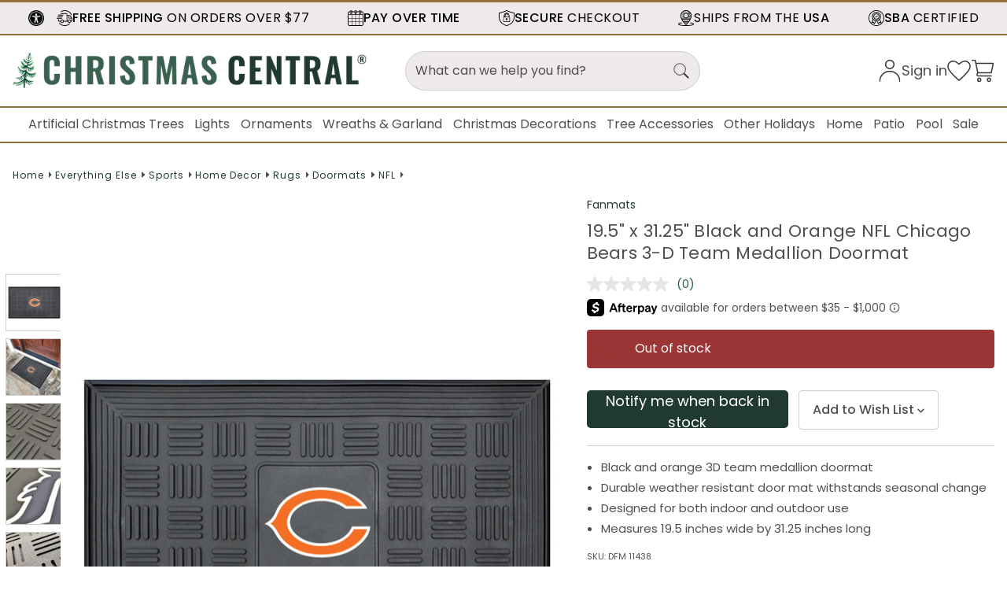

--- FILE ---
content_type: text/css; charset=UTF-8
request_url: https://cdn11.bigcommerce.com/s-km30nn7y/stencil/ecfa83a0-c22e-013e-21c5-769a8f551cd9/e/bdd98560-bc34-013e-3d07-5233aea04982/css/christmascentral-face49d0-c22e-013e-0665-5a05ed5dec97.css
body_size: 12304
content:
#lootly-widget.widget-closed{width:300px!important}.christmascentral .header .container{max-width:1660px}.christmascentral .header .container .row{max-width:1660px}.christmascentral .previewCart .cart-additionalButtons .PaypalCommerceContainer{margin:auto}.christmascentral #consent-manager{display:none}.christmascentral #header{position:relative;top:0;left:0;border:0;color:#000;width:100%;background:#fff;-webkit-transition:all .3s ease;transition:all .3s ease}@media (min-width:801px){.christmascentral #header{-webkit-transition:-webkit-transform .3s ease-in-out,-webkit-box-shadow .3s ease;transition:-webkit-transform .3s ease-in-out,-webkit-box-shadow .3s ease;transition:transform .3s ease-in-out,box-shadow .3s ease;transition:transform .3s ease-in-out,box-shadow .3s ease,-webkit-transform .3s ease-in-out,-webkit-box-shadow .3s ease}}.christmascentral #header .utility_wrapper{overflow:hidden;display:-webkit-box;display:-ms-flexbox;display:flex;gap:0}@media (min-width:1025px){.christmascentral #header .utility_wrapper{gap:20px;padding-left:1rem}}.christmascentral #header .utility_wrapper .acb-header-widget{width:auto!important;padding:7px;background:#fff}@media (min-width:1025px){.christmascentral #header .utility_wrapper .acb-header-widget{padding:0;background:0 0}}.christmascentral #header .utility_wrapper .acb-header-widget a{display:block;text-transform:uppercase;font-weight:500}@media (min-width:1025px){.christmascentral #header .utility_wrapper .acb-header-widget a{display:-webkit-box;display:-ms-flexbox;display:flex;gap:5px}}.christmascentral #header .utility_wrapper .acb-header-widget a img{display:block;width:20px;height:20px;min-width:20px}.christmascentral #header .utility_wrapper .acb-header-widget a span{display:none}@media (min-width:1601px){.christmascentral #header .utility_wrapper .acb-header-widget a span{display:block}}.christmascentral #header .utility_links{background:#eeeae9;border-top:3px solid #95703c;border-bottom:1.5px solid #95703c;opacity:1;visibility:visible;-webkit-transition:opacity .1s ease,visibility .1s ease;transition:opacity .1s ease,visibility .1s ease}@media (min-width:1025px){.christmascentral #header .utility_links{padding:10px 20px}}.christmascentral #header .utility_links .container{padding:0}.christmascentral #header .utility_links .container div{width:100%}@media (max-width:800px){.christmascentral #header .utility_links .container ul.utility-flex li{width:100%;min-width:100%}}.christmascentral #header .utility_links .container ul{display:-webkit-box;display:-ms-flexbox;display:flex;padding:7px;width:calc(100% - 50px);margin:0;-webkit-box-pack:justify;-ms-flex-pack:justify;justify-content:space-between}@media (min-width:1025px){.christmascentral #header .utility_links .container ul{padding:0 1rem;width:100%}}.christmascentral #header .utility_links .container ul li{list-style:none;display:-webkit-box!important;display:-ms-flexbox!important;display:flex!important;-webkit-box-pack:center;-ms-flex-pack:center;justify-content:center;-ms-flex-line-pack:center;align-content:center;font-size:13px;line-height:13px;letter-spacing:.5px}@media (min-width:1025px){.christmascentral #header .utility_links .container ul li{font-size:1rem;line-height:20px}}.christmascentral #header .utility_links .container ul li b{font-weight:500}.christmascentral #header .utility_links .container ul li span:hover{cursor:pointer;text-decoration:underline}.christmascentral #header .utility_links .container ul li .open-info-modal{display:-webkit-box;display:-ms-flexbox;display:flex;gap:5px;-webkit-box-pack:center;-ms-flex-pack:center;justify-content:center;-ms-flex-line-pack:center;align-content:center;-webkit-box-align:center;-ms-flex-align:center;align-items:center}.christmascentral #header .utility_links .container ul li .open-info-modal img{max-height:20px;width:auto}.christmascentral #header .utility_links .container ul li .open-info-modal span{width:100%}.christmascentral #header .utility_links .container ul li.acb-header-widget{display:none!important}@media (min-width:1025px){.christmascentral #header .utility_links .container ul li.acb-header-widget{display:block!important}}.christmascentral #header .utility_links .container ul li.acb-header-widget a{display:-webkit-box;display:-ms-flexbox;display:flex;gap:5px}.christmascentral #header .utility_links .container ul button{border:0;background:0 0}.christmascentral #header .utility_links .container ul .slick-next:before,.christmascentral #header .utility_links .container ul .slick-prev:before{display:none}.christmascentral #header .header_middle{position:relative}.christmascentral #header .header_middle #site_logo{display:-webkit-box;display:-ms-flexbox;display:flex;-ms-flex-pack:distribute;justify-content:space-around;-webkit-box-align:center;-ms-flex-align:center;align-items:center;padding:5px 1rem 8px 5px;gap:10px}@media (min-width:801px){.christmascentral #header .header_middle #site_logo{padding:20px 1rem;gap:20px}}.christmascentral #header .header_middle #site_logo .logo{font-size:28px;width:100%}@media (min-width:1025px){.christmascentral #header .header_middle #site_logo .logo{width:40%}}.christmascentral #header .header_middle #site_logo .logo h1{padding:0;margin:0}.christmascentral #header .header_middle #site_logo .logo a{display:block}.christmascentral #header .header_middle #site_logo .logo a img{max-width:280px;width:calc(180% - 100px)}@media (min-width:1025px){.christmascentral #header .header_middle #site_logo .logo a img{max-width:350px}}@media (min-width:1201px){.christmascentral #header .header_middle #site_logo .logo a img{max-width:450px}}.christmascentral #header .header_middle #site_logo .search_cart-wrapper{display:-webkit-box;display:-ms-flexbox;display:flex;width:60%}.christmascentral #header .header_middle #site_logo .search_cart-wrapper .navUserCart{width:100%;display:-webkit-box;display:-ms-flexbox;display:flex;-webkit-box-pack:end;-ms-flex-pack:end;justify-content:flex-end}.christmascentral #header .header_middle #site_logo .search_cart-wrapper .navUserCart ul{display:-webkit-box;display:-ms-flexbox;display:flex;gap:10px;width:100%;margin:0;padding:0;position:relative;height:100%;-webkit-box-pack:end;-ms-flex-pack:end;justify-content:flex-end;-webkit-box-align:center;-ms-flex-align:center;align-items:center;max-width:55px}@media (min-width:801px){.christmascentral #header .header_middle #site_logo .search_cart-wrapper .navUserCart ul{gap:20px;max-width:220px}}.christmascentral #header .header_middle #site_logo .search_cart-wrapper .navUserCart ul li{margin:0;padding:0;list-style:none;position:relative}.christmascentral #header .header_middle #site_logo .search_cart-wrapper .navUserCart ul li a img{width:20px;height:20px}@media (min-width:801px){.christmascentral #header .header_middle #site_logo .search_cart-wrapper .navUserCart ul li a img{width:30px;height:30px}}.christmascentral #header .header_middle #site_logo .search_cart-wrapper .navUserCart ul li a .countPill,.christmascentral #header .header_middle #site_logo .search_cart-wrapper .navUserCart ul li a .countWish{display:-webkit-box;display:-ms-flexbox;display:flex;background:#b71818;-webkit-box-pack:space-evenly;-ms-flex-pack:space-evenly;justify-content:space-evenly;width:20px;height:20px;-webkit-box-align:center;-ms-flex-align:center;align-items:center;line-height:12px;position:absolute;top:-10px;right:-10px;border-radius:50%;color:#fff;font-size:12px;margin:0;display:none}.christmascentral #header .header_middle #site_logo .search_cart-wrapper .navUserCart ul li a .countPill.countPill--positive,.christmascentral #header .header_middle #site_logo .search_cart-wrapper .navUserCart ul li a .countWish.countPill--positive{display:-webkit-box;display:-ms-flexbox;display:flex}.christmascentral #header .header_middle #site_logo .search_cart-wrapper .navUserCart ul li a .countPill{top:-12px}@media (min-width:1025px){.christmascentral #header .header_middle #site_logo .search_cart-wrapper .navUserCart ul li a .countPill{top:0}}.christmascentral #header .header_middle #site_logo .search_cart-wrapper .navUserCart ul li.account-link a{display:-webkit-box;display:-ms-flexbox;display:flex;font-size:18px;-webkit-box-pack:justify;-ms-flex-pack:justify;justify-content:space-between;-webkit-box-align:center;-ms-flex-align:center;align-items:center;gap:10px}.christmascentral #header .header_middle #site_logo .search_cart-wrapper .navUserCart ul li.account-link a span{display:none}@media (min-width:1025px){.christmascentral #header .header_middle #site_logo .search_cart-wrapper .navUserCart ul li.account-link a span{display:block}}.christmascentral #header .header_middle #site_logo .search_cart-wrapper .navUserCart ul li.account-link .logged_wrapper{display:-webkit-box;display:-ms-flexbox;display:flex;gap:5px;-ms-flex-line-pack:center;align-content:center}.christmascentral #header .header_middle #site_logo .search_cart-wrapper .navUserCart ul li.wishlist{display:none}@media (min-width:801px){.christmascentral #header .header_middle #site_logo .search_cart-wrapper .navUserCart ul li.wishlist{display:block}}.christmascentral #header .header_middle #site_logo .search_cart-wrapper .navUserCart ul li.navUser-item--cart{position:static}.christmascentral #header .header_middle #site_logo #sidenav-toggle{position:static;width:2rem;min-width:2rem;-webkit-transform:translateY(0);transform:translateY(0);height:2rem;padding:0;display:block}.christmascentral #header .header_middle #site_logo #sidenav-toggle .mobileMenu-toggleIcon{width:100%}.christmascentral #header .header_middle #site_logo #sidenav-toggle .mobileMenu-toggleIcon:after,.christmascentral #header .header_middle #site_logo #sidenav-toggle .mobileMenu-toggleIcon:before{width:100%}@media (min-width:1025px){.christmascentral #header .header_middle #site_logo #sidenav-toggle{display:none}}@media (min-width:1025px){.christmascentral #header .header_middle #site_logo .acb-header-widget{display:none}}.christmascentral #header .header_middle #site_logo .acb-header-widget img{width:23px!important;height:23px!important}.christmascentral #header .main_navigation{border-bottom:1.5px solid #95703c;position:relative}@media (min-width:1025px){.christmascentral #header .main_navigation{border-top:1.5px solid #95703c}}.christmascentral #header .main_navigation #menu{border:0;display:none;padding:0 20px}@media (min-width:1025px){.christmascentral #header .main_navigation #menu{display:block;position:static}}@media (min-width:1601px){.christmascentral #header .main_navigation #menu{padding:0}}.christmascentral #header .container{padding:0;position:static}.christmascentral #header .searchForm{width:100%;margin:0;background:#eeeae9;border:1px solid #ccc;border-radius:50px;position:relative;display:none}@media (min-width:1025px){.christmascentral #header .searchForm{display:block}}.christmascentral #header .searchForm .form-field{margin:0}.christmascentral #header .searchForm .form-field input{border:0;background:0 0}.christmascentral #header .mobile-search{padding:10px 1rem;border-bottom:1.5px solid #95703c}@media (min-width:1025px){.christmascentral #header .mobile-search{display:none}}.christmascentral #header .mobile-search .searchForm{display:block}.christmascentral #header .navPages{width:100%;overflow-x:auto;scrollbar-color:#3a6050 #ccc;scrollbar-width:thin;-ms-scroll-snap-type:x mandatory;scroll-snap-type:x mandatory}.christmascentral #header .navPages .nav_Pages-list{display:-webkit-box;display:-ms-flexbox;display:flex;padding:10px 1rem;font-size:16px;-webkit-box-pack:justify;-ms-flex-pack:justify;justify-content:space-between;position:static;-ms-flex-wrap:nowrap;flex-wrap:nowrap;gap:15px}.christmascentral #header .navPages .nav_Pages-list li{-webkit-box-flex:0;-ms-flex:0 0 auto;flex:0 0 auto}.christmascentral #header .navPages .nav_Pages-list li .mega_nav{display:none;position:absolute;width:100%;left:0}.christmascentral #header .navPages .nav_Pages-list li .mega_nav .mega_nav_content{background:#fff;padding:0 40px;text-align:left;-webkit-box-shadow:0 4px 4px 0 rgba(0,0,0,.15);box-shadow:0 4px 4px 0 rgba(0,0,0,.15);margin-top:10px;width:100%;border-top:1.5px solid #95703c}.christmascentral #header .navPages .nav_Pages-list li .mega_nav .mega_nav_content .main_nav_list{display:-webkit-box;display:-ms-flexbox;display:flex;-webkit-box-pack:justify;-ms-flex-pack:justify;justify-content:space-between;padding:0 2rem;border-left:1px solid #95703c;border-right:1px solid #95703c;gap:2rem}.christmascentral #header .navPages .nav_Pages-list li .mega_nav .mega_nav_content .main_nav_list .main_nav{width:100%;display:grid;grid-template-columns:repeat(5,1fr);gap:0}.christmascentral #header .navPages .nav_Pages-list li .mega_nav .mega_nav_content .main_nav_list .main_nav .main_url.active{color:#9a6a3a}.christmascentral #header .navPages .nav_Pages-list li .mega_nav .mega_nav_content .main_nav_list .main_nav .sub-level-2{border-right:1px solid #95703c;-webkit-box-sizing:border-box;box-sizing:border-box;padding:0 20px 40px 20px}.christmascentral #header .navPages .nav_Pages-list li .mega_nav .mega_nav_content .main_nav_list .main_nav .sub-level-2 .mega_heading,.christmascentral #header .navPages .nav_Pages-list li .mega_nav .mega_nav_content .main_nav_list .main_nav .sub-level-2 a{text-transform:uppercase;display:block;margin-bottom:10px;font-size:16px;line-height:26px;font-weight:600;color:#000}.christmascentral #header .navPages .nav_Pages-list li .mega_nav .mega_nav_content .main_nav_list .main_nav .sub-level-2 .mega_heading:hover,.christmascentral #header .navPages .nav_Pages-list li .mega_nav .mega_nav_content .main_nav_list .main_nav .sub-level-2 a:hover{color:#355f4f}.christmascentral #header .navPages .nav_Pages-list li .mega_nav .mega_nav_content .main_nav_list .main_nav .sub-level-2 .sub-level-3 a{text-transform:none;font-size:14px;margin-bottom:5px;font-weight:400;color:#000;line-height:30px}.christmascentral #header .navPages .nav_Pages-list li .mega_nav .mega_nav_content .main_nav_list .main_nav .sub-level-2 .sub-level-3 a:hover{color:#355f4f}.christmascentral #header .navPages .nav_Pages-list li .mega_nav .mega_nav_content .main_nav_list .main_nav .sub_level_3_4{margin-bottom:30px}.christmascentral #header .navPages .nav_Pages-list li .mega_nav .mega_nav_content .main_nav_list .main_nav .sub-level-2:nth-child(1n),.christmascentral #header .navPages .nav_Pages-list li .mega_nav .mega_nav_content .main_nav_list .main_nav .sub-level-2:nth-child(2n),.christmascentral #header .navPages .nav_Pages-list li .mega_nav .mega_nav_content .main_nav_list .main_nav .sub-level-2:nth-child(3n),.christmascentral #header .navPages .nav_Pages-list li .mega_nav .mega_nav_content .main_nav_list .main_nav .sub-level-2:nth-child(4n),.christmascentral #header .navPages .nav_Pages-list li .mega_nav .mega_nav_content .main_nav_list .main_nav .sub-level-2:nth-child(5n){padding-top:40px;padding-bottom:10px}.christmascentral #header .navPages .nav_Pages-list li .mega_nav .mega_nav_content .main_nav_list .main_nav .sub-level-2:nth-child(10n),.christmascentral #header .navPages .nav_Pages-list li .mega_nav .mega_nav_content .main_nav_list .main_nav .sub-level-2:nth-child(6n),.christmascentral #header .navPages .nav_Pages-list li .mega_nav .mega_nav_content .main_nav_list .main_nav .sub-level-2:nth-child(7n),.christmascentral #header .navPages .nav_Pages-list li .mega_nav .mega_nav_content .main_nav_list .main_nav .sub-level-2:nth-child(8n),.christmascentral #header .navPages .nav_Pages-list li .mega_nav .mega_nav_content .main_nav_list .main_nav .sub-level-2:nth-child(9n){padding-top:0;padding-bottom:40px}.christmascentral #header .navPages .nav_Pages-list li .mega_nav .mega_nav_content .main_nav_list .main_nav .sub-level-2:nth-child(5n){border-right:none}.christmascentral #header .navPages .nav_Pages-list li .mega_nav .mega_nav_content .main_nav_list .main_nav .childless a{max-width:180px}.christmascentral #header .navPages .nav_Pages-list li .mega_nav .mega_nav_content .main_nav_list .main_nav .childless.large_temp{display:-webkit-box;display:-ms-flexbox;display:flex;-webkit-box-orient:vertical;-webkit-box-direction:normal;-ms-flex-direction:column;flex-direction:column;-ms-flex-wrap:wrap;flex-wrap:wrap;max-height:400px}.christmascentral #header .navPages .nav_Pages-list li .mega_nav .mega_nav_content .main_nav_list .main_nav .childless.large_temp li a{display:block;margin-right:20px}.christmascentral #header .navPages .nav_Pages-list li .mega_nav .mega_nav_content .cat_banners{padding:40px 0 40px 0;width:25%;min-width:20%}.christmascentral #header .navPages .nav_Pages-list li .mega_nav .mega_nav_content .cat_banners li{width:100%;margin-bottom:15px}.christmascentral #header .navPages .nav_Pages-list li .mega_nav .mega_nav_content .cat_banners li div{overflow:hidden}.christmascentral #header .navPages .nav_Pages-list li .mega_nav .mega_nav_content .cat_banners li div img{width:100%;-webkit-transition:-webkit-transform .5s ease;transition:-webkit-transform .5s ease;transition:transform .5s ease;transition:transform .5s ease,-webkit-transform .5s ease}.christmascentral #header .navPages .nav_Pages-list li .mega_nav .mega_nav_content .cat_banners li .banner_title{display:block;color:#000;text-transform:uppercase;font-size:16px;font-weight:700;margin-top:15px}.christmascentral #header .navPages .nav_Pages-list li .mega_nav .mega_nav_content .cat_banners li:hover a{color:#3f6150}.christmascentral #header .navPages .nav_Pages-list li .mega_nav .mega_nav_content .cat_banners li:hover img{-webkit-transform:scale(1.2);transform:scale(1.2)}.christmascentral #header .navPages .nav_Pages-list li .mega_nav .mega_nav_content .cat_banners.cat_banners_2{width:50%;min-width:50%;display:grid;grid-template-columns:repeat(2,1fr);gap:30px}.christmascentral #header .navPages .nav_Pages-list li .mega_nav .mega_nav_content .cat_banners.cat_banners_3{width:40%;min-width:40%}.christmascentral #header .navPages .nav_Pages-list li .mega_nav .mega_nav_content .cat_banners.cat_banners_3 li{width:100%}.christmascentral #header .navPages .nav_Pages-list li .mega_nav .mega_nav_content .cat_banners.cat_banners_3 li div{overflow:hidden;width:100%;height:240px;position:relative}.christmascentral #header .navPages .nav_Pages-list li .mega_nav .mega_nav_content .cat_banners.cat_banners_3 li div img{height:100%;left:0;-o-object-fit:cover;object-fit:cover;position:absolute;top:0;-webkit-transition:-webkit-transform .75s;transition:-webkit-transform .75s;transition:transform .75s;transition:transform .75s,-webkit-transform .75s;width:100%;will-change:transform}.christmascentral #header .navPages .nav_Pages-list li .mega_nav .mega_nav_content .main_nav.main_childless .sub-level-2{padding:5px 20px!important}.christmascentral #header .navPages .nav_Pages-list li .mega_nav .mega_nav_content .main_nav.main_childless .sub-level-2 a{margin-bottom:0}.christmascentral #header .navPages .nav_Pages-list li .mega_nav .mega_nav_content .main_nav.main_childless .sub-level-2:nth-child(5n){border-right:1px solid #95703c}.christmascentral #header .navPages .nav_Pages-list li .mega_nav .mega_nav_content .main_nav.main_childless .sub-level-2:first-child,.christmascentral #header .navPages .nav_Pages-list li .mega_nav .mega_nav_content .main_nav.main_childless .sub-level-2:nth-child(2),.christmascentral #header .navPages .nav_Pages-list li .mega_nav .mega_nav_content .main_nav.main_childless .sub-level-2:nth-child(3),.christmascentral #header .navPages .nav_Pages-list li .mega_nav .mega_nav_content .main_nav.main_childless .sub-level-2:nth-child(4){padding-top:40px!important}.christmascentral #header .navPages .nav_Pages-list li .mega_nav.mega_nav_5 .main_nav_list{display:block}@media (min-width:1201px){.christmascentral #header .navPages .nav_Pages-list li .mega_nav.mega_nav_5 .main_nav_list{display:-webkit-box;display:-ms-flexbox;display:flex}}.christmascentral #header .navPages .nav_Pages-list li .mega_nav.mega_nav_5 .main_nav_list #nav_images{width:100%!important}@media (min-width:1201px){.christmascentral #header .navPages .nav_Pages-list li .mega_nav.mega_nav_5 .main_nav_list #nav_images{width:75%!important}}@media (max-width:1200px){.christmascentral #header .navPages .nav_Pages-list li .mega_nav.mega_nav_5 .main_nav_list #nav_images li:last-child{border:0}}.christmascentral #header .navPages .nav_Pages-list li .mega_nav.mega_nav_5 .main_nav_list .cat_banners{width:100%!important;display:grid;grid-template-columns:repeat(2,1fr);gap:30px;border-top:3px solid #95703c}@media (min-width:1201px){.christmascentral #header .navPages .nav_Pages-list li .mega_nav.mega_nav_5 .main_nav_list .cat_banners{width:25%!important;display:block;border-top:0}}@media (min-width:1601px){.christmascentral #header .navPages .nav_Pages-list li .mega_nav.cat_banners_split_3 .mega_nav_content .main_nav_list .main_nav .sub-level-2.parent_count_1,.christmascentral #header .navPages .nav_Pages-list li .mega_nav.cat_banners_split_3 .mega_nav_content .main_nav_list .main_nav .sub-level-2.parent_count_2{padding-left:40px;padding-right:40px}}.christmascentral #header .navPages .nav_Pages-list li #nav_images.main_nav{width:75%!important;grid-template-columns:repeat(4,1fr)}.christmascentral #header .navPages .nav_Pages-list li #nav_images.main_nav.main_nav_3{grid-template-columns:repeat(3,1fr);width:75%!important}.christmascentral #header .navPages .nav_Pages-list li #nav_images.main_nav.main_nav_2{grid-template-columns:repeat(2,1fr);width:50%!important}.christmascentral #header .navPages .nav_Pages-list li:hover .main_url{color:#9a6a3a;text-decoration:underline}.christmascentral #header .navPages .nav_Pages-list .main_nav_item.is-open .mega_nav{display:block}.christmascentral #header.fixed{position:fixed;top:0;left:0;right:0;-webkit-box-shadow:0 2px 8px rgba(0,0,0,.1);box-shadow:0 2px 8px rgba(0,0,0,.1);z-index:10}@media (min-width:801px){.christmascentral #header.fixed{-webkit-transform:translateY(-100%);transform:translateY(-100%);-webkit-box-shadow:none;box-shadow:none}}@media (min-width:1025px){.christmascentral #header.fixed .utility_links{opacity:0;visibility:hidden;height:0;padding:0;border:0}}.christmascentral #header.fixed .mobile-search{opacity:0;visibility:hidden;height:0;padding:0;border:0}.christmascentral #header.fixed #site_logo{padding:8px 1rem}.christmascentral #header.fixed .nav_Pages-list{padding:5px 1rem}.christmascentral #header.fixed .nav_Pages-list .mega_nav_content{margin-top:5px!important}.christmascentral #header.fixed.visible{-webkit-transform:translateY(0);transform:translateY(0);-webkit-box-shadow:0 2px 10px rgba(0,0,0,.1);box-shadow:0 2px 10px rgba(0,0,0,.1)}.christmascentral #global-banner{background:#3f6150;padding:20px;width:100%;position:relative}@media (min-width:1025px){.christmascentral #global-banner{margin-top:-1rem}}.christmascentral #global-banner .container{max-width:1660px;margin:0 auto;color:#fff;text-align:center;font-size:16px;padding:0}@media (min-width:1025px){.christmascentral #global-banner .container{font-size:23px;font-weight:700}}.christmascentral #global-banner .container ul{padding:0;margin:0}@media (min-width:1025px){.christmascentral #global-banner .container ul{display:-webkit-box;display:-ms-flexbox;display:flex;-webkit-box-pack:center;-ms-flex-pack:center;justify-content:center;-webkit-box-align:center;-ms-flex-align:center;align-items:center;gap:40px}}.christmascentral #global-banner .container ul li{list-style:none;position:relative;display:inline-block;padding:0 5px}.christmascentral #global-banner .container ul li:first-child{width:100%}@media (min-width:1025px){.christmascentral #global-banner .container ul li:first-child{width:auto}}.christmascentral #global-banner .container a{color:#fff}.christmascentral #global-banner .container a:hover{text-decoration:underline}.christmascentral #site_body{padding-top:0}.christmascentral #site_body .main-content{margin-top:0!important}@media (min-width:1025px){.christmascentral #site_body .main-content{margin-top:1rem!important}}.christmascentral #site_body .main-content .heroCarousel-wrapper{margin-left:-1rem;margin-right:-1rem}@media (min-width:1661px){.christmascentral #site_body .main-content .heroCarousel-wrapper{margin-left:0;margin-right:0}}.christmascentral .utility-modal{padding:40px}.christmascentral #main-content{max-width:1660px}.christmascentral #main-content .row{max-width:1660px}.christmascentral #main-content .cc-sitebanner{margin-bottom:.3rem;margin-top:.3rem}@media (min-width:551px){.christmascentral #main-content .cc-sitebanner{margin-bottom:.5rem;margin-top:0}}.christmascentral #main-content .breadcrumbs .breadcrumb{font-size:.75rem;letter-spacing:.083em}.christmascentral #main-content .homepage-banner .homepage-banner-img img{width:1660px;display:block}.christmascentral #main-content .trend .trend-image{text-align:center}.christmascentral #main-content .trend .trend-image img{width:1440}.christmascentral #main-content .main .page-heading{font-family:"EB Garamond"}.christmascentral #main-content .main #product-carousel .card .card-body .price-section .price--withoutTax{color:#004e2f}.christmascentral #main-content .main #product-carousel .card .card-body .price-section.non-sale-price--withoutTax{font-size:.8em}.christmascentral #main-content .page .page-content .page-heading{font-family:"EB Garamond";font-weight:500;text-align:left;margin-bottom:0}@media (max-width:551px){.christmascentral #main-content .page .page-content .page-heading{text-align:center}}.christmascentral #main-content .page .page-content #about-page .page-heading{text-align:center}@media (max-width:551px){.christmascentral #main-content .page .page-content div[data-content-region=category_landing_banner_region] p{margin-top:20px}}.christmascentral #main-content .page .page-sidebar #subCats .sidebarBlock-heading{font-family:Poppins;font-size:1.24em;margin-bottom:.3em;font-weight:500}.christmascentral #main-content .page .page-sidebar #subCats .navList{margin-left:1.9em}.christmascentral #main-content .page .page-sidebar #subCats .navList .navList-item .navList-action{font-size:1rem}.christmascentral #main-content .page #selectSubCats{display:none}@media (max-width:551px){.christmascentral #main-content .page #selectSubCats{position:relative;top:64px;z-index:10;font-size:13px;line-height:16px;font-family:Poppins;border-color:#ccc;border-radius:3px;height:40px;width:60%;padding:0 12px;color:#4f4f4f;font-weight:500;display:inline-block}.christmascentral #main-content .page .page-sidebar{position:absolute;top:177px}.christmascentral #main-content .page .page-sidebar #subCats{display:block}.christmascentral #main-content .page .page-sidebar #subCats .sidebarBlock{display:none}}@media (min-width:551px){.christmascentral #main-content .account .productGrid{max-width:88%;margin:0 auto}}@media (max-width:551px){.christmascentral #main-content .account .productGrid .product{width:100%}}.christmascentral #main-content .account .productGrid .product .button{margin-top:.3em;margin-bottom:.2em}.christmascentral #main-content .account .productGrid .product input[type=submit]{all:unset;cursor:pointer;font-size:14px;margin-left:1em}.christmascentral #main-content .account .productGrid .product input[type=submit]:hover{color:red}.christmascentral #main-content .account .productGrid .product .ProductActionAdd a.cc-button-addtocart-disabled{background-color:gray!important}.christmascentral #main-content .account .productGrid .wishlist-item .ProductActionAdd{padding:0 .8rem}.christmascentral #main-content .account .productGrid .wishlist-item .ProductActionAdd .gc-productadd-widget{display:-webkit-box;display:-ms-flexbox;display:flex;-webkit-box-pack:justify;-ms-flex-pack:justify;justify-content:space-between}.christmascentral #main-content .account .productGrid .wishlist-item .ProductActionAdd .form-increment{margin:0 1rem 0 0}.christmascentral #main-content .account .productGrid .wishlist-item .ProductActionAdd .form-increment button{border:none}.christmascentral #main-content .account .productGrid .wishlist-item .ProductActionAdd .form-increment button img{width:30px}.christmascentral #main-content .account .productGrid .wishlist-item .ProductActionAdd .form{text-align:left}.christmascentral #main-content .blog-landing .blog-landing-item .blog-title{font-family:Poppins}.christmascentral #main-content .blog-landing .blog-landing-item .blog-title>a{font-weight:400}.christmascentral #main-content .blog-landing .blog-landing-item .blog-post-body .blog-date{display:none}.christmascentral #main-content .blog-landing .blog-landing-item .blog-post-body .blog-content .blog-post-figure .blog-thumbnail{display:block}.christmascentral #main-content .blog-landing .blog-landing-item .blog-post-body .blog-content .blog-post-figure .blog-post--post-sidebar{display:none}.christmascentral #main-content .blog-landing .blog-landing-item .blog-post-body .blog-content .blog-post-left{display:none}.christmascentral #main-content .blog-landing .blog-landing-item .blog-post-body .blog-content .blog-post{width:58.3333%}.christmascentral #main-content .blog-landing .blog-landing-item .blog-post-body .blog-content .blog-post .zn-container{margin-bottom:1.4rem}.christmascentral #main-content .blog-landing .blog-landing-item .blog-post-body .blog-content .blog-post-figure{width:41.6667%;padding-top:0}.christmascentral #main-content .blog .blog-title{font-weight:600;font-size:28px}.christmascentral #main-content .blog .blog-post-body .blog-post .blog-date{display:none}.christmascentral #main-content .blog .blog-post-body .blog-post h2{font-weight:600}.christmascentral #main-content .blog .blog-post-body .blog-content .blog-post-figure{background-color:#fff;padding:.5rem;border-radius:.2rem}.christmascentral #main-content .blog .blog-post-body .blog-content .blog-post-figure .blog-thumbnail{display:none}@media (min-width:801px){.christmascentral #main-content .blog .blog-post-body .blog-post-left{width:22%}.christmascentral #main-content .blog .blog-post-body .blog-post{width:51%}.christmascentral #main-content .blog .blog-post-body .blog-post .zn-container{margin-bottom:1.4rem}.christmascentral #main-content .blog .blog-post-body .blog-post-figure{width:22%;padding-top:5.5rem}}.christmascentral .productView-title{font-family:Poppins;font-size:1.37em;font-weight:400}.christmascentral .productView-price .rrp-price--withoutTax{display:none}.christmascentral .productView-options .form-field{-ms-flex-wrap:wrap;flex-wrap:wrap}.christmascentral .productView-options .form-field .form-label{-webkit-box-flex:0;-ms-flex:0 0 100%;flex:0 0 100%;margin-bottom:.5rem!important}.christmascentral .productView-options .form-field .form-label small{display:none}.christmascentral .productView-options .form-field .form-option-wrapper .form-radio{display:none}.christmascentral .productView-options .form-field .form-option-wrapper .form-option{border:none;margin:0}.christmascentral .productView-options .form-field .form-option-wrapper .form-option.unavailable::before{left:-1rem;top:2.4rem}@media (max-width:551px){.christmascentral .productView-options .form-field{text-align:center}}.christmascentral .productView-options #wishlist-dropdown{z-index:9999}.christmascentral .productView-options .cart-wallet-buttons .paypal-buttons-context-iframe{z-index:0}.christmascentral .productView-options .cart-wallet-buttons .show-more-button{display:none}.christmascentral .productView-info{font-size:11px}.christmascentral .productView-info>:first-child{font-size:11px}@media (min-width:801px){.christmascentral .productView-details{width:43%}}.christmascentral .productView-details afterpay-placement{text-align:center}@media (min-width:801px){.christmascentral .productView-details afterpay-placement{text-align:left}}@media (min-width:801px){.christmascentral .productView-images{width:57%;display:-webkit-box;display:-ms-flexbox;display:flex;-webkit-box-orient:horizontal;-webkit-box-direction:reverse;-ms-flex-direction:row-reverse;flex-direction:row-reverse;-webkit-box-align:center;-ms-flex-align:center;align-items:center;padding:0;gap:10px}.christmascentral .productView-images .productView-thumbnails{margin:0;min-width:9%;height:800px;-webkit-box-orient:vertical;-webkit-box-direction:normal;-ms-flex-direction:column;flex-direction:column}.christmascentral .productView-images .productView-thumbnails .slick-list{height:640px!important;margin:0;padding:3px 0}.christmascentral .productView-images .productView-thumbnails .slick-list .slick-track{-webkit-box-orient:vertical;-webkit-box-direction:normal;-ms-flex-direction:column;flex-direction:column;width:unset!important}.christmascentral .productView-images .productView-thumbnails .slick-next{right:22px;top:auto;bottom:14px;-webkit-transform:rotate(90deg)!important;transform:rotate(90deg)!important}.christmascentral .productView-images .productView-thumbnails .slick-prev{left:22px;top:28px;-webkit-transform:rotate(90deg)!important;transform:rotate(90deg)!important}.christmascentral .productView-images .productView-thumbnails .carousel-tooltip{display:none}}@media (max-width:551px){.christmascentral .productView-images .productView-thumbnails{max-height:73px;overflow:hidden}.christmascentral .productView-images .productView-thumbnails .slick-next{top:52px}.christmascentral .productView-images .productView-thumbnails .slick-prev{top:52px}}@media (min-width:801px){.christmascentral .productView-image{min-width:89.5%;margin:0;padding:0}.christmascentral .productView-image .productView-img-container{min-height:52rem;margin:0;max-width:98%}.christmascentral .productView-image .productView-img-container img{-o-object-fit:contain;object-fit:contain}.christmascentral .productView-image .easyzoom-flyout>img{width:200%}}.christmascentral .productView-descriptions .videoGallery-main{padding-bottom:54.5%}.christmascentral .productView #videoGallery-content .videoGallery-main{margin-bottom:.6rem}.christmascentral .productView #videoGallery-content .link-youtube-external{text-align:right;margin-bottom:1rem}.christmascentral .productView #videoGallery-content .link-youtube-external a{color:#188b2d}.christmascentral .cart-heading{font-size:22px;font-weight:600}.christmascentral .cart .cart-list .cart-item .cart-item-block{padding:.1rem;margin:0}@media (max-width:551px){.christmascentral .cart .cart-list .cart-item .cart-item-block{padding:0}}.christmascentral .cart .cart-list .cart-item .cart-item-block .cc-cart-item-info-mobile{margin-top:.7rem}@media (min-width:551px){.christmascentral .cart .cart-list .cart-item .cart-item-block .cc-cart-item-info-mobile{display:none}}.christmascentral .cart .cart-list .cart-item .cart-item-block .cc-cart-item-info-mobile>div{display:inline-block}.christmascentral .cart .cart-list .cart-item .cart-item-block .cc-cart-item-info-mobile .cc-cart-item-price{float:right;margin-top:.25rem}@media (max-width:551px){.christmascentral .cart .cart-list .cart-item .cart-item-title{padding-top:.7rem;vertical-align:top;padding-right:11%}}.christmascentral .cart .cart-list .cart-item .cart-item-title .cc-cart-remove-mobile{position:absolute;left:92%;top:12%}@media (min-width:551px){.christmascentral .cart .cart-list .cart-item .cart-item-title .cc-cart-remove-mobile{display:none}}@media (max-width:551px){.christmascentral .cart .cart-list .cart-item .cart-item-info.cc-checkout-item-price{display:none}}@media (max-width:551px){.christmascentral .cart .cart-list .cart-item .cart-item-info.cart-item-quantity{display:none}}@media (max-width:551px){.christmascentral .cart .cart-list .cart-item .cart-item-info.cc-cart-item-total{display:none}}@media (max-width:551px){.christmascentral .cart .cart-list .cart-item .cart-item-info .cart-remove{display:none}}.christmascentral .cart .cart-list .cart-item .cart-item-name{font-weight:400}@media (max-width:551px){.christmascentral .cart .cart-list .cart-item .cart-item-name{vertical-align:top;line-height:1.2em;max-height:2rem;overflow-y:hidden}}.christmascentral .cart .cart-list .cart-item .cart-item-label{display:none}.christmascentral .cart .cart-list .cart-item .cart-item-value{font-weight:600}.christmascentral .cart .cart-list .cart-item .cart-item-brand{display:none}.christmascentral .cart .cart-list .cart-item .form-increment .cart-item-qty-input{border:0;margin:0;width:3.2rem}.christmascentral .cart .cart-list .cart-item .form-increment .button{border:0;margin:0}.christmascentral .cart .cart-list .cart-item .form-increment .button img{width:30px}@media (max-width:551px){.christmascentral .cart .cart-list .cart-item .form-increment .button img{width:20px}}.christmascentral .cart .cart-list .cart-item .cart-remove{top:-.37rem}.christmascentral .cart-disclaimer{color:#f95}.christmascentral .cart-disclaimer a{color:#f95;text-decoration:none}.christmascentral .featured-cart-totals .featured-totals .cart-totals .cart-total{padding:0 2rem}@media (max-width:551px){.christmascentral .featured-cart-totals .featured-totals .cart-totals .cart-total{padding:.43rem .8rem}}@media (max-width:551px){.christmascentral .featured-cart-totals .featured-totals .cart-totals .cart-total .cart-total-label{padding:0}}.christmascentral .featured-cart-totals .featured-totals .cart-totals .cart-total .cart-total-value{padding:1rem 0}@media (max-width:551px){.christmascentral .featured-cart-totals .featured-totals .cart-totals .cart-total .cart-total-value{float:right;padding:0}}.christmascentral .featured-cart-totals .featured-totals .cart-totals .cart-total .cart-total-value.cart-total-grandTotal{font-family:Poppins,"Helvetica Neue",Helvetica,Arial,sans-serif}@media (min-width:551px){.christmascentral .featured-cart-totals .featured-totals .cart-totals .cart-total .cart-total-value.cart-total-grandTotal{font-size:22px}}.christmascentral .featured-cart-totals .featured-totals .cart-totals .cart-total .cart-total-value button,.christmascentral .featured-cart-totals .featured-totals .cart-totals .cart-total .cart-total-value span{font-weight:600}.christmascentral .featured-cart-totals .featured-totals .cart-totals .cart-total:last-child{background-color:#faeee2}.christmascentral .featured-cart-totals .featured-totals .cart-totals .cart-total:last-child .cart-total-label{margin-top:.3rem}@media (max-width:551px){.christmascentral .featured-cart-totals .featured-totals .cart-totals .cart-total:last-child .cart-total-label{margin-top:.5rem}}.christmascentral .featured-cart-totals .featured-totals .cart-totals afterpay-placement{width:100%;text-align:center}.christmascentral .featured-cart-totals .featured-totals .cart-totals afterpay-placement .afterpay-logo-badge-background{fill:none}.christmascentral .featured-cart-totals .featured-totals .cart-totals afterpay-placement svg{-webkit-transform:scale(1.435);transform:scale(1.435)}.christmascentral .cc-checkout-buttons{margin-top:1.3rem;margin-bottom:1.3rem}@media (min-width:551px){.christmascentral .cc-checkout-buttons{width:49%;margin:0 0 1.4rem auto}}.christmascentral .cc-checkout-buttons .cart-actions{text-align:center}.christmascentral .cc-checkout-buttons .cart-actions .button{background-color:#000;border-radius:.6rem;float:unset;width:68%}.christmascentral .cc-checkout-buttons .cart-actions .button:hover{background-color:#355f4f}@media (max-width:551px){.christmascentral .cc-checkout-buttons .cart-actions .button{width:100%}}.christmascentral .cc-checkout-buttons .cart-additionalCheckoutButtons{display:grid;-webkit-box-pack:center;-ms-flex-pack:center;justify-content:center;margin:auto}@media (max-width:551px){.christmascentral .cc-checkout-buttons .cart-additionalCheckoutButtons{text-align:unset}}.christmascentral .cc-checkout-buttons .cart-additionalCheckoutButtons .cc-alternate-payment{color:#aeaeae;font-weight:500;text-align:center}.christmascentral .cc-checkout-buttons .cart-additionalCheckoutButtons .or-use-label{display:none!important}.christmascentral .cc-checkout-buttons .cart-additionalCheckoutButtons .CheckoutButton{display:inline-block;margin:0 1.4em;width:33vw;min-width:10rem;max-width:30rem}@media (max-width:551px){.christmascentral .cc-checkout-buttons .cart-additionalCheckoutButtons .CheckoutButton{margin:0 .3rem;width:90vw}}.christmascentral .cc-checkout-buttons .cart-additionalCheckoutButtons .AmazonPayInnerContainer,.christmascentral .cc-checkout-buttons .cart-additionalCheckoutButtons .PaypalCommerceInnerContainer{max-width:unset}.christmascentral .cc-checkout-buttons .cart-additionalCheckoutButtons .FloatRight div{float:unset}.christmascentral #previewModal .previewCart .previewCartInner{padding:0}.christmascentral #previewModal .previewCart .previewCartList .previewCartItem{margin-top:0;margin-bottom:.5rem}.christmascentral #previewModal .previewCart .previewCartList .previewCartItem .previewCartItem-name{font-size:.95rem;font-weight:400;max-height:2.4rem;overflow-y:hidden}.christmascentral #previewModal .previewCart .previewCartList .previewCartItem .cart-item-quantity button,.christmascentral #previewModal .previewCart .previewCartList .previewCartItem .cart-item-quantity input{border:0;margin:0;padding:0}.christmascentral #previewModal .previewCart .previewCartList .previewCartItem .cart-item-quantity button img,.christmascentral #previewModal .previewCart .previewCartList .previewCartItem .cart-item-quantity input img{width:20px}.christmascentral #previewModal .previewCart .previewCartList .previewCartItem .cart-item-quantity input{width:16px}.christmascentral #previewModal .previewCart .previewCartList .previewCartItem .cart-item-quantity,.christmascentral #previewModal .previewCart .previewCartList .previewCartItem .previewCartItem-price-container{display:inline-block}.christmascentral #previewModal .previewCart .previewCartList .previewCartItem .previewCartItem-price-container{float:right;margin-top:.55rem}.christmascentral #previewModal .previewCart .previewCartList .previewCartItem .previewCartItem-price{display:none}.christmascentral #previewModal .previewCart .cart-drawer-actions .cart-drawer-totals{margin:0 0 1.5rem 0}.christmascentral #previewModal .previewCart .cart-drawer-actions .cart-drawer-totals .cart-drawer-total{text-align:left;font-weight:400;padding:0 1rem}.christmascentral #previewModal .previewCart .cart-drawer-actions .cart-drawer-totals .cart-drawer-total-label{text-align:left;font-weight:600}.christmascentral #previewModal .previewCart .cart-drawer-actions .cart-drawer-totals .cart-drawer-total-value{font-weight:600;float:right}.christmascentral #previewModal .previewCart .cart-drawer-actions .cart-drawer-totals .cart-drawer-total-grand-total{font-size:16px;margin-top:1.65rem;padding:.5rem 1rem;background-color:#faeee2}.christmascentral #previewModal .previewCart .cart-drawer-actions .cart-drawer-totals .cart-drawer-total-grand-total .cart-drawer-total-grandTotal{font-size:20px}.christmascentral #previewModal .previewCart .cart-drawer-actions .button{border-radius:.6rem;border-width:0}.christmascentral #previewModal .previewCart .cart-drawer-actions .button--primary{background-color:#000}.christmascentral #previewModal .previewCart .cart-drawer-actions .button--primary:hover{background-color:#355f4f}.christmascentral #previewModal .previewCart .cart-drawer-actions .button--secondary{background-color:#c5b7b6}.christmascentral #previewModal .previewCart .cart-drawer-actions .cart-additionalCheckoutButtons{display:grid;-webkit-box-pack:center;-ms-flex-pack:center;justify-content:center;margin:auto auto 1rem auto}.christmascentral #previewModal .previewCart .cart-drawer-actions .cart-additionalCheckoutButtons .CheckoutButton{width:20vw;min-width:10rem}@media (max-width:801px){.christmascentral #previewModal .previewCart .cart-drawer-actions .cart-additionalCheckoutButtons{display:grid;-webkit-box-align:unset;-ms-flex-align:unset;align-items:unset}}.christmascentral #previewModal .previewCart .cart-drawer-actions .cart-additionalCheckoutButtons .or-use-label{display:none!important}.christmascentral .page-default .featured-cat.border-1{border-top:3px solid #213a30;padding-top:2rem;margin-top:2rem}.christmascentral .page-default .featured-cat.border-2{border-bottom:3px solid #213a30;padding-bottom:2rem;margin-bottom:2rem}.christmascentral .page-default .featured-cat.border-3{border-bottom:3px solid #213a30;border-top:3px solid #213a30;padding:2rem 0;margin:2rem 0}.christmascentral .page-default .sub-heading{width:100%}.christmascentral .page-default .sub-heading h2{display:block;text-align:center;margin-bottom:1rem}.christmascentral .page-default .featured-cat-wrapper{display:-webkit-box;display:-ms-flexbox;display:flex;gap:1rem;-ms-flex-wrap:wrap;flex-wrap:wrap;overflow-x:auto;width:100%}.christmascentral .page-default .featured-cat-wrapper .cat-card{overflow:hidden;-webkit-box-flex:1;-ms-flex:1 0 33%;flex:1 0 33%}@media (min-width:768px){.christmascentral .page-default .featured-cat-wrapper .cat-card{-webkit-box-flex:1;-ms-flex:1 0 20%;flex:1 0 20%}}.christmascentral .page-default .featured-cat-wrapper .cat-card img{width:100%;-webkit-transition:-webkit-transform .5s ease;transition:-webkit-transform .5s ease;transition:transform .5s ease;transition:transform .5s ease,-webkit-transform .5s ease;display:block}.christmascentral .page-default .featured-cat-wrapper .cat-card .cat-link{display:block;text-align:center;width:100%;padding:5px}.christmascentral .page-default .featured-cat-wrapper .cat-card .img-wrapper{overflow:hidden;display:block}.christmascentral .page-default .featured-cat-wrapper .cat-card:hover img{-webkit-transform:scale(1.2);transform:scale(1.2)}@media (min-width:768px){.christmascentral .page-default .featured-cat-wrapper.view-2 .cat-card{-webkit-box-flex:1;-ms-flex:1 0 35%;flex:1 0 35%}}.christmascentral .page-default .featured-cat-wrapper.view-3{display:block}.christmascentral .page-default .featured-cat-wrapper.view-3 .cat-card{border-bottom:3px solid #213a30;padding-bottom:2rem;margin-bottom:2rem}.christmascentral .page-default .featured-cat-wrapper.view-3 .cat-card .cat-link{display:none}.christmascentral .page-default .featured-cat-wrapper.view-3 .cat-card:hover img{-webkit-transform:none;transform:none;opacity:.9}.christmascentral .page-default .heroCarousel-wrapper{margin-bottom:2rem;position:relative;min-height:220px}.christmascentral .page-default .heroCarousel-wrapper img{height:100%;-o-object-fit:contain;object-fit:cover;-o-object-position:50% 50%;object-position:50% 50%;width:100%;position:absolute;left:0}@media (min-width:501px){.christmascentral .page-default .heroCarousel-wrapper img{position:relative}}.christmascentral .page-default .home-heroCarousel .slick-next,.christmascentral .page-default .home-heroCarousel .slick-prev{background-color:#3a6050;border:0;height:2rem;width:2rem;display:-webkit-box;display:-ms-flexbox;display:flex;border-radius:50%;outline:2px solid #3a6050}@media (min-width:1025px){.christmascentral .page-default .home-heroCarousel .slick-next,.christmascentral .page-default .home-heroCarousel .slick-prev{height:3rem;width:3rem}}.christmascentral .page-default .home-heroCarousel .slick-next:hover,.christmascentral .page-default .home-heroCarousel .slick-prev:hover{border:0;outline:2px solid #a57745;background-color:#a57745}.christmascentral .page-default .home-heroCarousel .slick-next:before,.christmascentral .page-default .home-heroCarousel .slick-prev:before{background-image:url(../img/icons/arrow.svg)!important;width:1.2rem!important;height:1.2rem!important}@media (min-width:1025px){.christmascentral .page-default .home-heroCarousel .slick-next:before,.christmascentral .page-default .home-heroCarousel .slick-prev:before{height:2rem!important}}@media (min-width:1025px){.christmascentral .page-default .home-heroCarousel .slick-next:before{margin-left:6px}}.christmascentral .page-default .home-heroCarousel .slick-prev:before{-webkit-transform:scaleX(-1);transform:scaleX(-1)}.christmascentral .page-default .home-heroCarousel .slick-dots{bottom:25px}.christmascentral .page-default .home-heroCarousel .slick-dots li{background:0 0}.christmascentral .page-default .home-heroCarousel .slick-dots li button:before{background:#a57745;border:1.2px solid #fff;opacity:1}.christmascentral .page-default .home-heroCarousel .slick-dots li.slick-active button:before{background:#3a6050;border:1.2px solid #fff}.christmascentral .page-default .home-heroCarousel .slick-dots li:hover button:before{background:#3a6050}@media (min-width:1025px){.christmascentral .page-default .home-heroCarousel{max-height:40rem!important}}.christmascentral footer .utility{background:#eeeae9;border-top:5px solid #95703c;padding:40px 0 20px 0}@media (min-width:1025px){.christmascentral footer .utility{border-top:10px solid #95703c;padding:60px 0}}.christmascentral footer .utility h2{text-align:center;font-size:30px;margin-bottom:40px}@media (min-width:1025px){.christmascentral footer .utility h2{font-size:35px;margin-bottom:60px}}.christmascentral footer .utility ul{display:-webkit-box;display:-ms-flexbox;display:flex;-webkit-box-pack:justify;-ms-flex-pack:justify;justify-content:space-between;-ms-flex-wrap:wrap;flex-wrap:wrap;gap:10px;margin:0;padding:0}@media (min-width:1025px){.christmascentral footer .utility ul{gap:0}}.christmascentral footer .utility ul li{list-style:none;text-align:center;font-size:14px;cursor:pointer;width:calc((100% - 20px)/ 3);-webkit-box-sizing:border-box;box-sizing:border-box;margin-bottom:20px}@media (min-width:1025px){.christmascentral footer .utility ul li{width:auto;margin-bottom:0;font-size:20px}}.christmascentral footer .utility ul li div{margin-bottom:20px}.christmascentral footer .utility ul li div img{display:inline-block;width:45px;height:45px}@media (min-width:1025px){.christmascentral footer .utility ul li div img{width:65px;height:65px}}.christmascentral footer .utility ul li span{color:#000;line-height:20px}.christmascentral footer .utility ul li span b{display:block}.christmascentral footer .utility ul li:hover{opacity:.7}.christmascentral footer .utility ul li:hover span{color:#3f6150}.christmascentral footer .footer-main{border-top:5px solid #95703c;border-bottom:1.5px solid #95703c;padding:0}@media (min-width:801px){.christmascentral footer .footer-main{border-top:10px solid #95703c;padding:60px 0}}.christmascentral footer .footer-main .custom_container{padding:0}@media (min-width:801px){.christmascentral footer .footer-main .custom_container{padding:0 20px}}.christmascentral footer .footer-main .footer-links{padding:0;margin:0}@media (min-width:1025px){.christmascentral footer .footer-main .footer-links{display:-webkit-box;display:-ms-flexbox;display:flex;-webkit-box-pack:justify;-ms-flex-pack:justify;justify-content:space-between}}.christmascentral footer .footer-main .footer-links li{list-style:none}.christmascentral footer .footer-main .footer-links li h3{font-size:25px;margin-bottom:0;padding:15px 20px;border-top:1px solid #95703c;cursor:pointer;position:relative}@media (min-width:1025px){.christmascentral footer .footer-main .footer-links li h3{margin-bottom:1.5rem;padding:0;font-size:28px;border-top:0;cursor:default}}@media (min-width:1601px){.christmascentral footer .footer-main .footer-links li h3{font-size:30px}}.christmascentral footer .footer-main .footer-links li h3:after{content:"";display:block;position:absolute;width:15px;height:15px;background:url(../img/icons/arrow_side.svg);right:1rem;top:27px;-webkit-transform:rotate(90deg);transform:rotate(90deg)}@media (min-width:1025px){.christmascentral footer .footer-main .footer-links li h3:after{display:none}}.christmascentral footer .footer-main .footer-links li ul.links{padding:0;margin:0;display:none}@media (min-width:1025px){.christmascentral footer .footer-main .footer-links li ul.links{display:block!important}}.christmascentral footer .footer-main .footer-links li ul.links li{font-size:18px;line-height:40px;font-weight:400;border:0}.christmascentral footer .footer-main .footer-links li ul.links li a:hover{color:#3f6150}@media (max-width:1024px){.christmascentral footer .footer-main .footer-links li.active ul.links{padding:0 1.2rem 1.5rem;display:block}}.christmascentral footer .footer-main .footer-links li.active h3:after{-webkit-transform:rotate(-90deg);transform:rotate(-90deg)}.christmascentral footer .footer-main .footer-links .links .help{display:-webkit-box;display:-ms-flexbox;display:flex;background:#3f6150;padding:5px;border-radius:50px;color:#fff;margin-bottom:15px;font-size:20px;gap:15px;-webkit-box-align:center;-ms-flex-align:center;align-items:center;max-width:240px}.christmascentral footer .footer-main .footer-links .links .help:hover{color:#fff;opacity:.85}.christmascentral footer .footer-main .footer-links .links .add{display:-webkit-box;display:-ms-flexbox;display:flex;gap:5px;line-height:26px;margin-top:15px;-webkit-box-align:baseline;-ms-flex-align:baseline;align-items:baseline}.christmascentral footer .footer-main .footer-links .links .phone{display:-webkit-box;display:-ms-flexbox;display:flex;-webkit-box-align:center;-ms-flex-align:center;align-items:center;gap:5px;margin:20px 0}.christmascentral footer .footer-main .footer-links .accessibility{display:-webkit-box;display:-ms-flexbox;display:flex;-webkit-box-align:center;-ms-flex-align:center;align-items:center;gap:10px;cursor:pointer;margin:10px 0}.christmascentral footer .footer-main .footer-links .accessibility .acc{background:#000;width:30px;height:30px;border-radius:50px;display:-webkit-box;display:-ms-flexbox;display:flex;-webkit-box-align:center;-ms-flex-align:center;align-items:center;-webkit-box-pack:center;-ms-flex-pack:center;justify-content:center}.christmascentral footer .footer-main .footer-links .subscription{border-top:5px solid #95703c;border-bottom:5px solid #95703c}@media (min-width:801px){.christmascentral footer .footer-main .footer-links .subscription{border:0}}.christmascentral footer .footer-main .footer-links .subscription .awards{padding:0 20px;display:-webkit-box;display:-ms-flexbox;display:flex;gap:15px;font-size:25px;font-family:"EB Garamond","Helvetica Neue",Helvetica,Arial,sans-serif;margin:20px 0;font-weight:700}@media (min-width:1025px){.christmascentral footer .footer-main .footer-links .subscription .awards{padding:0;margin:30px 0 0 0}}.christmascentral footer .footer-main .footer-links .subscription .form{padding:0 20px}@media (min-width:801px){.christmascentral footer .footer-main .footer-links .subscription .form{padding:0}}.christmascentral footer .footer-main .footer-links .subscription .form .prefixPostfix{-webkit-box-pack:justify;-ms-flex-pack:justify;justify-content:space-between;border:1.5px solid #3f6150;border-radius:50px;overflow:hidden;-ms-flex-wrap:nowrap;flex-wrap:nowrap;display:-webkit-box;display:-ms-flexbox;display:flex;-webkit-box-orient:horizontal;-webkit-box-direction:normal;-ms-flex-direction:row;flex-direction:row}.christmascentral footer .footer-main .footer-links .subscription .form .prefixPostfix #nl_email{border:0;height:60px;margin:0;width:100%}@media (min-width:801px){.christmascentral footer .footer-main .footer-links .subscription .form .prefixPostfix #nl_email{width:auto}}.christmascentral footer .footer-main .footer-links .subscription .form .prefixPostfix .button--primary{background:#3f6150;margin:0;height:60px;display:-webkit-box;display:-ms-flexbox;display:flex;border:0;border-radius:0}.christmascentral footer .footer-main .footer-links .subscription ul.social{padding:0 20px;margin:0 0 20px;display:-webkit-box;display:-ms-flexbox;display:flex;-webkit-box-pack:space-evenly;-ms-flex-pack:space-evenly;justify-content:space-evenly}@media (min-width:801px){.christmascentral footer .footer-main .footer-links .subscription ul.social{padding:0;margin:0}}.christmascentral footer .footer-main .footer-links .subscription ul.social li{border-left:1.5px solid #eee;padding:0;width:100%;display:-webkit-box;display:-ms-flexbox;display:flex;-webkit-box-align:center;-ms-flex-align:center;align-items:center;-ms-flex-pack:distribute;justify-content:space-around}.christmascentral footer .footer-main .footer-links .subscription ul.social li a{display:-webkit-box;display:-ms-flexbox;display:flex;-webkit-box-align:center;-ms-flex-align:center;align-items:center;padding:10px 0}.christmascentral footer .footer-main .footer-links .subscription ul.social li a svg{width:35px;height:35px}.christmascentral footer .footer-main .footer-links .subscription ul.social li:first-child{border:0}.christmascentral footer .footer-main .footer-links .subscription h3:after{display:none}.christmascentral footer .footer-main .acb-header-widget a{display:-webkit-box;display:-ms-flexbox;display:flex;gap:10px;-webkit-box-pack:center;-ms-flex-pack:center;justify-content:center;-webkit-box-align:center;-ms-flex-align:center;align-items:center}.christmascentral footer .footer-copy{padding:10px 0}@media (min-width:1025px){.christmascentral footer .footer-copy{padding:20px 0}}.christmascentral footer .footer-copy .copy_content{display:-webkit-box;display:-ms-flexbox;display:flex;-webkit-box-pack:justify;-ms-flex-pack:justify;justify-content:space-between;-webkit-box-orient:vertical;-webkit-box-direction:reverse;-ms-flex-direction:column-reverse;flex-direction:column-reverse}@media (min-width:1025px){.christmascentral footer .footer-copy .copy_content{-webkit-box-orient:unset;-webkit-box-direction:unset;-ms-flex-direction:unset;flex-direction:unset}}.christmascentral footer .footer-copy .copy_content .copy_policy{width:100%;-webkit-box-orient:vertical;-webkit-box-direction:reverse;-ms-flex-direction:column-reverse;flex-direction:column-reverse;display:-webkit-box;display:-ms-flexbox;display:flex}@media (min-width:1025px){.christmascentral footer .footer-copy .copy_content .copy_policy{gap:20px;-webkit-box-orient:unset;-webkit-box-direction:unset;-ms-flex-direction:unset;flex-direction:unset}}.christmascentral footer .footer-copy .copy_content .copy_policy span{text-transform:uppercase;font-weight:700;display:-webkit-box;display:-ms-flexbox;display:flex;-webkit-box-align:center;-ms-flex-align:center;align-items:center}.christmascentral footer .footer-copy .copy_content .copy_policy .copy{display:-webkit-box;display:-ms-flexbox;display:flex;gap:10px;padding:5px 0;margin:5px 0;-webkit-box-align:center;-ms-flex-align:center;align-items:center;border-top:1px solid #95703c;border-bottom:1px solid #95703c}@media (min-width:1025px){.christmascentral footer .footer-copy .copy_content .copy_policy .copy{gap:20px;padding:0;border:0;margin:0}}.christmascentral footer .footer-copy .copy_content .copy_policy .copy li{list-style:none}.christmascentral footer .footer-copy .copy_content .copy_policy .copy li a{font-size:.75rem}@media (min-width:801px){.christmascentral footer .footer-copy .copy_content .copy_policy .copy li a{font-size:1rem}}.christmascentral footer .footer-copy .copy_content .copy_policy .copy li:hover a{color:#3f6150}.christmascentral footer .footer-copy .copy_content .footer-payment{width:100%;display:-webkit-box;display:-ms-flexbox;display:flex;gap:5px;overflow-x:auto;scrollbar-color:#3f6150 #ccc;scrollbar-width:thin;-ms-scroll-snap-type:x mandatory;scroll-snap-type:x mandatory;-webkit-overflow-scrolling:touch;-webkit-scroll-snap-type:x mandatory}.christmascentral footer .footer-copy .copy_content .footer-payment svg{width:40px;height:35px}.christmascentral footer .footer-copy .copy_content .footer-payment img{padding:2px 5px;display:-webkit-box;display:-ms-flexbox;display:flex;height:35px;min-width:50px}.christmascentral footer .footer-copy .copy_content .footer-payment img.sm{border:1px solid #eeeaea;border-radius:3px}.christmascentral footer .footer-copy .copy_content .footer-payment img.md{min-width:70px}.christmascentral footer .footer-copy .copy_content .footer-payment img.l{min-width:90px}.christmascentral .page{min-height:500px}.christmascentral .custom_container{position:relative;width:100%;max-width:1680px;padding:0 20px;margin:0 auto}.christmascentral .container_sm{position:relative;width:100%;max-width:1300px;padding:0 20px;margin:0 auto}.christmascentral .is-sr0nly{position:absolute;left:-10000px}@media (max-width:550px){.christmascentral .modal.open{top:0!important}}.christmascentral #blog{background:#95703c;padding:30px 0 50px;margin-bottom:60px}.christmascentral #blog h2{color:#fff;text-align:center;font-size:30px;margin-bottom:20px}@media (min-width:1025px){.christmascentral #blog h2{font-size:50px;margin-bottom:40px}}.christmascentral #blog .blog-wrapper{margin:0 auto}@media (min-width:1025px){.christmascentral #blog .blog-wrapper{display:-webkit-box;display:-ms-flexbox;display:flex;gap:40px}}@media (min-width:1601px){.christmascentral #blog .blog-wrapper{max-width:85%}}.christmascentral #blog .blog-wrapper .blog-post{padding:30px;background:#fff}@media (min-width:601px){.christmascentral #blog .blog-wrapper .blog-post{display:-webkit-box;display:-ms-flexbox;display:flex;gap:20px}}@media (min-width:1025px){.christmascentral #blog .blog-wrapper .blog-post{width:48%;min-width:48%;display:-webkit-box;display:-ms-flexbox;display:flex;gap:20px}}@media (min-width:1601px){.christmascentral #blog .blog-wrapper .blog-post{width:50%;min-width:50%}}.christmascentral #blog .blog-wrapper .blog-post .img-wrapper{position:relative}@media (min-width:601px){.christmascentral #blog .blog-wrapper .blog-post .img-wrapper{width:50%;min-width:50%}}@media (min-width:601px){.christmascentral #blog .blog-wrapper .blog-post .img-wrapper img{-o-object-fit:cover;object-fit:cover;position:absolute;width:100%;height:100%}}.christmascentral #blog .blog-wrapper .blog-post .post_body{padding:20px 0}.christmascentral #blog .blog-wrapper .blog-post .post_body h3{font-size:22px;line-height:28px;margin-bottom:20px;font-weight:900}.christmascentral #blog .blog-wrapper .blog-post .post_body .read_more{display:inline-block;text-transform:uppercase;text-decoration:underline}@media (min-width:1025px){.christmascentral #blog .blog-wrapper .blog-post .post_body .read_more{margin-bottom:20px}}.christmascentral #blog .blog-wrapper .blog-post.first{margin-bottom:30px}@media (min-width:1025px){.christmascentral #blog .blog-wrapper .blog-post.first{margin-bottom:0}}.christmascentral #seo{background:#3f6150;padding:60px 0;color:#fff;margin-bottom:20px}.christmascentral #seo .seo-home{display:-webkit-box;display:-ms-flexbox;display:flex;gap:30px}.christmascentral #seo .seo-home h2{display:inline;color:#fff;font-size:30px}.christmascentral #seo .seo-home p{display:inline;font-size:18px}.christmascentral #seo .seo-home a{color:#fff;text-decoration:underline;font-weight:700}.christmascentral #seo .seo-home img{display:none}@media (min-width:801px){.christmascentral #seo .seo-home img{display:block}}.christmascentral .main-content.full_width #main-content{max-width:100%}.christmascentral .main-content.full_width.home_full_width #main-content{padding:0}.christmascentral .main-content.full_width.home_full_width #main-content .carousel_v2{width:100%;margin-left:0;margin-right:0;margin-bottom:2.5rem}.christmascentral .main-content.full_width.home_full_width #main-content .carousel_v2 .home_banner_wapper{background:#3f6150;color:#fff;position:relative;width:100%;overflow:hidden}@media (min-width:451px){.christmascentral .main-content.full_width.home_full_width #main-content .carousel_v2 .home_banner_wapper{display:-webkit-box;display:-ms-flexbox;display:flex}}@media (min-width:451px){.christmascentral .main-content.full_width.home_full_width #main-content .carousel_v2 .home_banner_wapper .banner_left{width:50%;min-width:50%}}@media (min-width:1201px){.christmascentral .main-content.full_width.home_full_width #main-content .carousel_v2 .home_banner_wapper .banner_left{width:40%;min-width:40%}}.christmascentral .main-content.full_width.home_full_width #main-content .carousel_v2 .home_banner_wapper .banner_left .banner_content{width:100%;padding:30px;float:right;max-width:700px;text-align:center}@media (min-width:1025px){.christmascentral .main-content.full_width.home_full_width #main-content .carousel_v2 .home_banner_wapper .banner_left .banner_content{padding:10%}}.christmascentral .main-content.full_width.home_full_width #main-content .carousel_v2 .home_banner_wapper .banner_left .banner_content .top_text{font-size:20px;font-weight:300}@media (min-width:1025px){.christmascentral .main-content.full_width.home_full_width #main-content .carousel_v2 .home_banner_wapper .banner_left .banner_content .top_text{font-size:30px}}.christmascentral .main-content.full_width.home_full_width #main-content .carousel_v2 .home_banner_wapper .banner_left .banner_content .large_text h2{font-size:30px;line-height:40px;color:#fff}@media (min-width:601px){.christmascentral .main-content.full_width.home_full_width #main-content .carousel_v2 .home_banner_wapper .banner_left .banner_content .large_text h2{font-size:50px;line-height:60px}}@media (min-width:901px){.christmascentral .main-content.full_width.home_full_width #main-content .carousel_v2 .home_banner_wapper .banner_left .banner_content .large_text h2{font-size:70px;line-height:80px}}@media (min-width:1601px){.christmascentral .main-content.full_width.home_full_width #main-content .carousel_v2 .home_banner_wapper .banner_left .banner_content .large_text h2{font-size:80px;line-height:90px}}.christmascentral .main-content.full_width.home_full_width #main-content .carousel_v2 .home_banner_wapper .banner_left .banner_content .btn{font-size:16px;padding:10px 15px;margin-top:10px;background:#fff;font-weight:700;border-radius:3px;-webkit-transition:all .35s ease;transition:all .35s ease;display:inline-block}@media (min-width:601px){.christmascentral .main-content.full_width.home_full_width #main-content .carousel_v2 .home_banner_wapper .banner_left .banner_content .btn{font-size:20px;padding:15px 30px;margin-top:30px}}.christmascentral .main-content.full_width.home_full_width #main-content .carousel_v2 .home_banner_wapper .banner_left .banner_content .btn:hover{background:#95703c;color:#fff}@media (min-width:451px){.christmascentral .main-content.full_width.home_full_width #main-content .carousel_v2 .home_banner_wapper .banner_right{width:50%;min-width:50%;position:relative;overflow:hidden}}@media (min-width:1201px){.christmascentral .main-content.full_width.home_full_width #main-content .carousel_v2 .home_banner_wapper .banner_right{width:60%;min-width:60%}}.christmascentral .main-content.full_width.home_full_width #main-content .carousel_v2 .home_banner_wapper .banner_right img{height:100%;-o-object-fit:cover;object-fit:cover;-o-object-position:50% 50%;object-position:50% 50%;width:100%;left:0}@media (min-width:451px){.christmascentral .main-content.full_width.home_full_width #main-content .carousel_v2 .home_banner_wapper .banner_right img{position:absolute}}.christmascentral .main-content.full_width.home_full_width #main-content .carousel_v2 .home_banner_wapper .banner_right.banner_full{width:100%}.christmascentral .main-content.full_width.home_full_width #main-content .carousel_v2 .home_banner_wapper .banner_right.banner_full .banner_left{text-align:center;width:100%;max-width:100%}.christmascentral .main-content.full_width.home_full_width #main-content .carousel_v2 .home_banner_wapper .banner_right.banner_full .banner_left .banner_content{padding:80px 20px;width:100%;color:#fff;position:relative;z-index:1;max-width:100%}@media (min-width:1201px){.christmascentral .main-content.full_width.home_full_width #main-content .carousel_v2 .home_banner_wapper .banner_right.banner_full .banner_left .banner_content{padding:150px 20px}}.christmascentral .main-content.full_width.home_full_width #main-content .carousel_v2 .home_banner_wapper .banner_right.banner_full .banner_left .banner_content h2{color:#fff}@media (max-width:600px){.christmascentral .main-content.full_width.home_full_width #main-content .carousel_v2 .home_banner_wapper .banner_right.banner_full .banner_left .banner_content h2{font-size:50px;line-height:60px}}.christmascentral .main-content.full_width.home_full_width #main-content .carousel_v2 .home_banner_wapper .banner_right.banner_full .banner_left .banner_content .btn{background:#3f6150;color:#fff}.christmascentral .main-content.full_width.home_full_width #main-content .carousel_v2 .home_banner_wapper .banner_right.banner_full .banner_left .banner_content .btn:hover{background:#95703c}.christmascentral .main-content.full_width.home_full_width #main-content .carousel_v2 .home_banner_wapper .banner_right.banner_full .banner_left .banner_content a .top_text{color:#fff}.christmascentral .main-content.full_width.home_full_width #main-content .carousel_v2 .home_banner_wapper .banner_right.banner_full:before{content:"";position:absolute;display:block;width:100%;height:100%;background:rgba(0,0,0,.4);z-index:1}.christmascentral .main-content.full_width.home_full_width #main-content .carousel_v2 .home_banner_wapper.banner_r .banner_content{float:left}.christmascentral .main-content.full_width.home_full_width #main-content .carousel_v2 .home_banner_wapper.banner_r.main_banner{min-height:250px}@media (min-width:801px){.christmascentral .main-content.full_width.home_full_width #main-content .carousel_v2 .home_banner_wapper.banner_r.main_banner{min-height:400px}}@media (min-width:1025px){.christmascentral .main-content.full_width.home_full_width #main-content .carousel_v2 .home_banner_wapper.banner_r.main_banner{min-height:500px}}.christmascentral .main-content.full_width.home_full_width #main-content .carousel_v2.banner_category .home_banner_wapper{background:#ede8e8;color:#000}.christmascentral .main-content.full_width.home_full_width #main-content .carousel_v2.banner_category .home_banner_wapper .banner_left .large_text h2,.christmascentral .main-content.full_width.home_full_width #main-content .carousel_v2.banner_category .home_banner_wapper .banner_left h2{color:#000}.christmascentral .main-content.full_width.home_full_width #main-content .carousel_v1{margin-top:0}.christmascentral .main-content.full_width.home_full_width #main-content .carousel_v1 .heroCarousel-image-wrapper{position:relative}.christmascentral .main-content.full_width.home_full_width #main-content .carousel_v1 .heroCarousel-image-wrapper:after{content:"";display:block;position:absolute;width:100%;height:100%;background:rgba(0,0,0,.3)}.christmascentral .main-content.full_width.home_full_width #main-content .carousel_v1 .homepage-banner-img{width:100%;height:100%}.christmascentral .main-content.full_width.home_full_width #main-content .carousel_v1 .heroCarousel-content{background:#3f6150;padding:2rem 1.5rem;color:#fff}@media (min-width:551px){.christmascentral .main-content.full_width.home_full_width #main-content .carousel_v1 .heroCarousel-content{background:0 0;padding:1.5rem}}.christmascentral .main-content.full_width.home_full_width #main-content .carousel_v1 .heroCarousel-content .heroCarousel-action,.christmascentral .main-content.full_width.home_full_width #main-content .carousel_v1 .heroCarousel-content .heroCarousel-title,.christmascentral .main-content.full_width.home_full_width #main-content .carousel_v1 .heroCarousel-content h2{color:#fff}.christmascentral .main-content.full_width.home_full_width #main-content .carousel_v1 .heroCarousel-content .heroCarousel-title{font-size:20px;line-height:20px;text-transform:uppercase}@media (min-width:1025px){.christmascentral .main-content.full_width.home_full_width #main-content .carousel_v1 .heroCarousel-content .heroCarousel-title{font-size:30px;line-height:30px}}.christmascentral .main-content.full_width.home_full_width #main-content .carousel_v1 .heroCarousel-content h2{font-size:40px;line-height:50px}@media (min-width:1025px){.christmascentral .main-content.full_width.home_full_width #main-content .carousel_v1 .heroCarousel-content h2{font-size:80px;line-height:90px}}.christmascentral .main-content.full_width.home_full_width #main-content .carousel_v1 .heroCarousel-content .button{font-size:16px;padding:10px 15px;margin-top:10px;background:#fff;font-weight:700;border-radius:3px;-webkit-transition:all .35s ease;transition:all .35s ease;display:inline-block;border:0;color:#000;background:#fff}@media (min-width:601px){.christmascentral .main-content.full_width.home_full_width #main-content .carousel_v1 .heroCarousel-content .button{color:#fff;background:#3f6150;font-size:20px;padding:20px 30px;margin-top:30px}}.christmascentral .main-content.full_width.home_full_width #main-content .carousel_v1 .heroCarousel-content .button:hover{background:#95703c;color:#fff}.christmascentral .main-content.full_width.home_full_width #main-content .carousel_v1.text_left .heroCarousel-content{text-align:left}.christmascentral .main-content.full_width.home_full_width #main-content .featured-cat.border-1,.christmascentral .main-content.full_width.home_full_width #main-content .featured-cat.border-2,.christmascentral .main-content.full_width.home_full_width #main-content .featured-cat.border-3{border:0}@media (min-width:1025px){.christmascentral .main-content.full_width.home_full_width.no_banner #main-content{margin-top:-1rem}}.christmascentral .product_list_wrapper .custom_container{padding:0}@media (min-width:1025px){.christmascentral .product_list_wrapper .custom_container{padding:20px 20px}}.christmascentral .product_list_wrapper .custom_container h2{color:#000;padding:0 20px;font-size:30px;line-height:40px}@media (min-width:1025px){.christmascentral .product_list_wrapper .custom_container h2{font-size:40px;line-height:50px;margin-bottom:20px}}.christmascentral .product_list_wrapper .custom_container .ss__carousel .card{position:relative}.christmascentral .product_list_wrapper .custom_container .ss__carousel .card .card-figcaption-body{position:static}.christmascentral .product_list_wrapper .custom_container .ss__carousel .card .card-figcaption-body .quickview{display:none;position:absolute;top:50%;left:50%;-webkit-transform:translate(-50%,-50%);transform:translate(-50%,-50%);z-index:10;background:#3f6150;border:0;color:#fff;text-transform:uppercase;padding:.7rem;max-width:140px;text-align:center;-webkit-transition:all .35s ease;transition:all .35s ease}.christmascentral .product_list_wrapper .custom_container .ss__carousel .card .card-figcaption-body .quickview:hover{background:#95703c}.christmascentral .product_list_wrapper .custom_container .ss__carousel .card .card-brand{color:#95703c;font-family:Poppins,"Helvetica Neue",Helvetica,Arial,sans-serif}.christmascentral .product_list_wrapper .custom_container .ss__carousel .card .price-section.price-section--withoutTax{display:-webkit-box;display:-ms-flexbox;display:flex;gap:5px;-webkit-box-align:center;-ms-flex-align:center;align-items:center}.christmascentral .product_list_wrapper .custom_container .ss__carousel .card .price-section.price-section--withoutTax .price{font-weight:700;color:#000}.christmascentral .product_list_wrapper .custom_container .ss__carousel .card .price-section.price-section--withoutTax .ss-msrp{font-size:0;text-decoration:none}.christmascentral .product_list_wrapper .custom_container .ss__carousel .card .price-section.price-section--withoutTax .ss-msrp .price{color:#6d8d7d;font-size:15px}.christmascentral .product_list_wrapper .custom_container .ss__carousel .card div[data-bv-show=inline_rating]{margin-bottom:5px}.christmascentral .product_list_wrapper .custom_container .ss__carousel .card img{height:auto!important}.christmascentral .product_list_wrapper .custom_container .ss__carousel .card:hover .button{display:block}.christmascentral .product_list_wrapper .custom_container .ss__carousel .card:hover .card-figure:after{content:"";display:block;position:absolute;width:100%;height:100%;background:rgba(255,255,255,.7);top:0;z-index:9}.christmascentral .product_list_wrapper .custom_container .ss__results{padding:0 20px;position:relative}.christmascentral .product_list_wrapper .custom_container .ss__results .ss__carousel__next,.christmascentral .product_list_wrapper .custom_container .ss__results .ss__carousel__prev{position:absolute;z-index:2;top:30%;width:2.5rem;height:2.5rem;display:-webkit-box;display:-ms-flexbox;display:flex;background:rgba(255,255,255,.9);-webkit-box-pack:center;-ms-flex-pack:center;justify-content:center;-ms-flex-line-pack:center;align-content:center;-webkit-box-align:center;-ms-flex-align:center;align-items:center}@media (min-width:1025px){.christmascentral .product_list_wrapper .custom_container .ss__results .ss__carousel__next{margin-right:-2.5rem}.christmascentral .product_list_wrapper .custom_container .ss__results .ss__carousel__prev{margin-left:-2.5rem!important}}.christmascentral .product_list_wrapper .ss__theme.ss__recommendation__container{margin:0 auto 2rem}.christmascentral .featured-cat{margin-bottom:2.5rem}.christmascentral .featured-cat-wrapper{overflow:hidden!important}.christmascentral .featured-cat.flag_1 .featured-cat-wrapper{overflow:hidden;position:relative;-ms-flex-wrap:nowrap;flex-wrap:nowrap;gap:0;margin:0}@media (min-width:1025px){.christmascentral .featured-cat.flag_1 .featured-cat-wrapper{gap:1rem}}@media (min-width:768px){.christmascentral .featured-cat.flag_1 .featured-cat-wrapper .cat-card{max-width:25%;width:25%}}.christmascentral .featured-cat.flag_1 .featured-cat-wrapper .slick-disabled{opacity:.4}.christmascentral .featured-cat.flag_1 .featured-cat-wrapper .slick-next:before,.christmascentral .featured-cat.flag_1 .featured-cat-wrapper .slick-prev:before{background:url(../img/icons/arrow_side.svg);background-repeat:no-repeat}.christmascentral .featured-cat.flag_1 .featured-cat-wrapper .slick-prev:before{-webkit-transform:scaleX(-1);transform:scaleX(-1)}.christmascentral .featured-cat.flag_1 .featured-cat-wrapper .slick-next,.christmascentral .featured-cat.flag_1 .featured-cat-wrapper .slick-prev{top:45%;height:2.5rem}@media (min-width:1261px){.christmascentral .featured-cat.flag_1 .featured-cat-wrapper .slick-prev{left:28px}}@media (min-width:1261px){.christmascentral .featured-cat.flag_1 .featured-cat-wrapper .slick-next{right:28px}}.christmascentral .static_cat{margin-bottom:20px}@media (min-width:1025px){.christmascentral .static_cat{margin-bottom:40px}}.christmascentral .static_cat .sub-heading{margin-bottom:1.5rem}@media (min-width:1025px){.christmascentral .static_cat .sub-heading{margin-bottom:2.5rem}}.christmascentral .static_cat .sub-heading h2{font-size:40px;line-height:50px;margin-bottom:0;color:#000}@media (min-width:1601px){.christmascentral .static_cat .sub-heading h2{font-size:55px;line-height:65px}}.christmascentral .static_cat .sub-heading p{text-align:center}.christmascentral .static_cat .featured-cat-wrapper{flax-wrap:wrap;gap:1rem}@media (min-width:1025px){.christmascentral .static_cat .featured-cat-wrapper{gap:0}}.christmascentral .static_cat .featured-cat-wrapper .cat-card{margin-bottom:5px;position:relative;padding:0}@media (min-width:1025px){.christmascentral .static_cat .featured-cat-wrapper .cat-card{margin-bottom:25px;padding-left:.75rem;padding-right:.75rem}}.christmascentral .static_cat .featured-cat-wrapper .cat-card .cat-link{text-decoration:underline;font-weight:700;margin-top:5px;font-size:1.1rem}.christmascentral .static_cat .featured-cat-wrapper .cat-card .cat-link.fancy_sub{position:absolute;z-index:1;top:50%;left:50%;-webkit-transform:translate(-50%,-50%);transform:translate(-50%,-50%);text-decoration:none;max-width:90%;display:block}.christmascentral .static_cat .featured-cat-wrapper .cat-card .cat-link.fancy_sub h3{color:#fff;font-size:30px;font-weight:400;line-height:35px}@media (min-width:1025px){.christmascentral .static_cat .featured-cat-wrapper .cat-card .cat-link.fancy_sub h3{font-size:40px;line-height:45px}}.christmascentral .static_cat .featured-cat-wrapper .cat-card.small_sub:after{content:"";position:absolute;display:block;width:100%;height:100%;background:rgba(0,0,0,.2);top:0;left:0}.christmascentral .static_cat .featured-cat-wrapper.small{gap:1rem}.christmascentral .static_cat .featured-cat-wrapper.small .cat-card{padding:0}@media (min-width:1025px){.christmascentral .static_cat .featured-cat-wrapper.grid_6 .cat-card{padding-left:.5rem;padding-right:.5rem;-webkit-box-flex:1;-ms-flex:1 0 16%;flex:1 0 16%}}@media (min-width:1025px){.christmascentral .static_cat .featured-cat-wrapper.grid_4 .cat-card{-webkit-box-flex:1;-ms-flex:1 0 25%;flex:1 0 25%}}.christmascentral .static_cat.double_section .featured-cat-wrapper{gap:1.5rem}@media (max-width:769px){.christmascentral .static_cat.double_section .featured-cat-wrapper{display:block}}.christmascentral .static_cat.double_section .featured-cat-wrapper .cat-card{padding:0}.christmascentral .static_cat.double_section .featured-cat-wrapper .cat-card .cat-link{background:#ede8e8;margin:0;padding:10px;text-decoration:none}.christmascentral .static_cat.double_section.fancy .cat-card{padding:15px;background:#ede8e8}@media (max-width:769px){.christmascentral .static_cat.double_section.fancy .cat-card{width:100%;margin-bottom:20px}}.christmascentral .static_cat.double_section.fancy .cat-card .cat_info{text-align:center;margin-top:25px}.christmascentral .static_cat.double_section.fancy .cat-card .cat_info .desc{max-width:500px;margin:0 auto}@media (min-width:1025px){.christmascentral .static_cat.double_section.fancy .cat-card .cat_info .desc{font-size:20px}}.christmascentral .static_cat.double_section.fancy .cat-card .cat_info h2{font-size:25px;text-decoration:underline;text-decoration-color:#9f9191}@media (min-width:1025px){.christmascentral .static_cat.double_section.fancy .cat-card .cat_info h2{font-size:40px}}.christmascentral .image_slide .heading{text-align:center}.christmascentral .image_slide .heading h2{font-size:40px;margin-bottom:0}@media (min-width:1025px){.christmascentral .image_slide .heading h2{font-size:50px}}.christmascentral .image_slide .images-wrapper{overflow:visible!important;padding:0 20px;display:block}.christmascentral .image_slide .images-wrapper .img-card{aspect-ratio:6/5;padding:2rem}.christmascentral .image_slide .images-wrapper .slick-prev{top:50%!important;left:0!important}.christmascentral .image_slide .images-wrapper .slick-next{top:50%!important;right:0!important}.christmascentral .button--sold-out{background-color:#ccc}.christmascentral #searchForm #search_query{line-height:1.4rem}.christmascentral .ss__theme.ss__recommendation__container{margin:2em auto;max-width:1660px}.christmascentral .ss__theme.ss__recommendation__container .section-header>h2{font-family:"EB Garamond"}.christmascentral .ss__theme.ss__recommendation__container .ss__carousel .swiper-slide img{height:285px;max-height:unset}.christmascentral #searchspring-sidebar .facetedSearch-refineFilters{margin-bottom:1.3em}.christmascentral #searchspring-sidebar .facetedSearch-refineFilters .inlineList--labels>li{font-size:.8em}.christmascentral #searchspring-sidebar #facetedSearch-navList{margin-top:0}.christmascentral #searchspring-sidebar #facetedSearch-navList .ss__hierarchy{margin-left:1.9em}.christmascentral #searchspring-sidebar #facetedSearch-navList .accordion-navigation .svg-inline--fa{font-size:.584rem}.christmascentral #searchspring-sidebar #facetedSearch-navList .accordion-title{font-family:Poppins;font-size:1.24em;margin-bottom:.3em;font-weight:500}.christmascentral #searchspring-sidebar #facetedSearch-navList .navList-action{font-size:1.04rem;margin-bottom:.1rem}.christmascentral #searchspring-sidebar #facetedSearch-navList .navList-action--checkbox::before{margin-top:-4.9px;margin-left:.8em;height:10px;width:10px;border-radius:2px}.christmascentral #searchspring-sidebar #facetedSearch-navList .navList-action--checkbox.is-selected::after{margin-left:.8em;top:.4rem}.christmascentral #searchspring-sidebar #facetedSearch-navList .ss__facet{margin-bottom:1em}.christmascentral #searchspring-sidebar #facetedSearch-navList .ss__facet-slider{margin:0 1.8em 0 .8em}.christmascentral #searchspring-sidebar #facetedSearch-navList .ss__facet-slider .ss__facet-slider__labels .ss__facet-slider__label--0{float:left}.christmascentral #searchspring-sidebar #facetedSearch-navList .ss__show-more{margin-left:.7em}.christmascentral #searchspring-content .results-count{font-family:Poppins;font-weight:400;font-size:.984em;position:relative;top:1.3em;margin-bottom:0}@media (max-width:551px){.christmascentral #searchspring-content .results-count{display:none}}.christmascentral #searchspring-content .actionBar{position:relative;z-index:2}.christmascentral #searchspring-content .productGrid .card .card-image{height:285px;max-height:unset}@media (max-width:551px){.christmascentral #searchspring-content .productGrid .card .card-image{height:unset}}.christmascentral #searchspring-content .productGrid .card .card-image-link{padding-top:0;margin:0 auto 12px auto}.christmascentral #searchspring-content .productGrid .card .card-body .ss__badge--ss__badge_freeshipping span{color:#3a6050;font-weight:700!important;font-style:italic}.christmascentral #searchspring-content .productGrid .card .ss__variants{height:32px}.christmascentral #searchspring-content .productGrid .card .ss__variants .ss__swatch__wrap{overflow:hidden;max-width:36px}.christmascentral #searchspring-content .productGrid .card .ss__variants .ss__swatch__wrap img{width:46px}.christmascentral #searchspring-content .productGrid .card .ss__variants a{color:transparent;position:relative}.christmascentral #searchspring-content .productGrid .card .ss__variants a::after{content:"More...";color:#646464;position:absolute;left:9px;top:5px;white-space:nowrap}.christmascentral #searchspring-content .productGrid .ss--title__tooltip .ss--tooltiptext{width:110%}@media (max-width:551px){.christmascentral #searchspring-content .productGrid .product{padding-left:0;padding-right:0}.christmascentral #searchspring-content .productGrid .card .ss__variants{height:43px}.christmascentral #searchspring-content .productGrid .card .ss__variants .ss__swatch__wrap{max-width:46px}.christmascentral #searchspring-content .productGrid .card .ss__variants a::after{top:19px}}.christmascentral #searchspring-content .ss__slideout__header h4{font-family:Poppins;font-size:1.53em;margin-bottom:.3em;font-weight:500}.christmascentral #searchspring-content .ss__slideout__button .facetedSearch-toggle{border-color:#ccc}.christmascentral #searchspring-content .ss__slideout__button .facetedSearch-toggle .facetedSearch-toggle-text{display:none}.christmascentral #searchspring-content .ss__slideout #facetedSearch-navList .accordion--navList .accordion-title{font-family:Poppins;font-size:1.24em;margin-bottom:.3em;font-weight:500}.christmascentral #searchspring-content .ss__slideout #facetedSearch-navList .accordion--navList .accordion-title .svg-inline--fa{font-size:.6rem}.christmascentral #searchspring-content .ss__slideout #facetedSearch-navList .accordion--navList .navList-item{font-family:Poppins;margin-bottom:0;font-weight:500}.christmascentral #searchspring-content .ss__slideout #facetedSearch-navList .accordion--navList .navList-item a{padding-left:1.4rem}.christmascentral #searchspring-content .ss__slideout #facetedSearch-navList .accordion--navList .navList-item a::before{margin-top:-8px}.christmascentral #searchspring-content .ss__slideout #facetedSearch-navList .accordion--navList .navList-item a::after{top:.275rem}.christmascentral .error-page-content #searchForm #search_query{line-height:3.2rem}.christmascentral .error-page-content #searchForm .search-submit{top:24%;right:2%}@media (max-width:551px){.christmascentral .error-page-content #searchForm .search-submit{top:28%;right:10%}}.christmascentral .error-page-content #searchForm .ss__autocomplete--target{top:150px;left:unset;right:unset}@media (max-width:551px){.christmascentral .error-page-content #searchForm .ss__autocomplete--target{top:185px;left:-42px;right:42px;width:97vw}}.christmascentral .error-page-content #searchForm .searchbar-error-message{display:none!important}.christmascentral #klaviyo-bis-button-container>div{width:100%}.christmascentral #klaviyo-bis-button-container>div>button{width:95%}.christmascentral #fc_frame,.christmascentral #fc_frame.fc-widget-normal{right:67px!important;bottom:2px!important}@media (max-width:551px){.christmascentral #fc_frame,.christmascentral #fc_frame.fc-widget-normal{right:65px!important;bottom:4px!important}}.christmascentral #_lpSurveyPopover #lpshroud{background-color:#000!important}.christmascentral .widget--homepage-banner{display:-webkit-box;display:-ms-flexbox;display:flex;-webkit-box-align:center;-ms-flex-align:center;align-items:center;-webkit-box-pack:center;-ms-flex-pack:center;justify-content:center;width:100%;position:relative}.christmascentral .widget--homepage-banner .homepage-banner{width:100%}.christmascentral .widget--homepage-banner .homepage-banner-link{display:block;width:100%;height:100%;position:relative}@media (min-width:1024px){.christmascentral .widget--homepage-banner .homepage-banner-link:hover .homepage-banner-title h3{color:#355f4f}}.christmascentral .widget--homepage-banner .homepage-banner-image{position:relative;z-index:1}.christmascentral .widget--homepage-banner .homepage-banner-title-bar{display:-webkit-box;display:-ms-flexbox;display:flex;-ms-flex-line-pack:end;align-content:flex-end;width:100%;height:100%;position:absolute;top:0;right:0;bottom:0;left:0;z-index:1}.christmascentral .widget--homepage-banner .homepage-banner-title{width:100%;padding:1rem;position:absolute;bottom:0;background:rgba(255,255,255,.8);text-align:center}.christmascentral .widget--homepage-banner .homepage-banner-title h3{margin-bottom:0;color:#213a30;font-size:1.25rem;font-weight:600;line-height:1.2}@media (min-width:640px){.christmascentral .widget--homepage-banner .homepage-banner-title h3{font-size:1.75rem}}@media (max-width:1024px){.christmascentral .widget--homepage-banner .homepage-banner-title{display:none}}.christmascentral .stories{display:grid;grid-template-columns:1fr 1fr;grid-template-rows:auto;gap:1rem;width:100%;position:relative}@media (min-width:1024px){.christmascentral .stories{grid-template-columns:1fr 1fr 1fr 1fr}}.christmascentral .stories .story-link{display:block;width:100%;height:100%;position:relative}@media (min-width:1024px){.christmascentral .stories .story-link:hover .story-title h3{color:#355f4f}}.christmascentral .stories .story-title-bar{display:-webkit-box;display:-ms-flexbox;display:flex;width:100%;height:100%;position:absolute;top:0;right:0;bottom:0;left:0;margin:0 auto}.christmascentral .stories .story-title{width:100%;padding:.5rem 1rem;position:absolute;bottom:0;background:-webkit-gradient(linear,left top,left bottom,from(rgba(255,255,255,0)),color-stop(55%,rgba(255,255,255,.75)),to(rgba(255,255,255,.75)));background:linear-gradient(180deg,rgba(255,255,255,0) 0,rgba(255,255,255,.75) 55%,rgba(255,255,255,.75) 100%);text-align:center}.christmascentral .stories .story-title h3{margin-bottom:0;color:#0f0f0f;font-family:Poppins;font-size:1rem;font-weight:500;line-height:1.2}@media (min-width:640px){.christmascentral .stories .story-title h3{font-size:1.125rem}}.christmascentral .trend{padding-top:1.5rem;border-top:4px solid #213a30}.christmascentral .trend .trend-footer,.christmascentral .trend .trend-header{padding:1.5rem 1rem}.christmascentral .trend .trend-footer{text-align:center}.christmascentral .trend .button,.christmascentral .trend .page-heading{margin-bottom:0}.christmascentral .footer-seo-image-widget{width:100%;padding:2rem 0}.christmascentral .footer-seo-image-widget .footer-seo{width:100%;padding:0 1rem}@media (min-width:1261px){.christmascentral .footer-seo-image-widget .footer-seo{padding:0}}.christmascentral .footer-seo-image-widget .footer-seo-image{padding:0 1rem}@media (min-width:1261px){.christmascentral .footer-seo-image-widget .footer-seo-image{padding:0}}.christmascentral .category-content-widget .category-content-header{padding-bottom:2rem;border-bottom:2px solid #ebc580;margin-bottom:2rem;text-align:center}.christmascentral .category-content-widget .category-content-header .category-content-heading{margin-bottom:2rem;font-family:Poppins,"Helvetica Neue",Helvetica,Arial,sans-serif;font-size:1.75rem;font-weight:400}.christmascentral .category-content-widget .button--sale{padding-right:3rem;padding-left:3rem;margin:0;font-size:1.375rem;font-weight:700;text-transform:uppercase}.christmascentral .category-content-widget .category-content{display:-webkit-box;display:-ms-flexbox;display:flex;-ms-flex-wrap:wrap;flex-wrap:wrap;-webkit-box-pack:center;-ms-flex-pack:center;justify-content:center;margin:0 -.5rem}.christmascentral .category-content-widget .category-content-item{width:50%;padding-right:.5rem;padding-left:.5rem;border:0 none;margin-bottom:1rem}@media (min-width:640px){.christmascentral .category-content-widget .category-content-item{width:25%}}.christmascentral .category-content-widget .category-content-link{display:block;width:100%;padding:0;border-radius:50%;position:relative;background:#fff}.christmascentral .category-content-widget .category-content-link:focus{border-radius:0}.christmascentral .category-content-widget .category-content-img{display:block;width:auto;height:auto;padding:.375rem;border:2px solid #213a30;border-radius:50%;margin-bottom:.375rem}.christmascentral .category-content-widget .category-content-img img{border-radius:50%;opacity:.5}.christmascentral .category-content-widget .category-content-title{background:#fff;color:#0f0f0f;text-align:center}@media (max-width:639px){.christmascentral .category-content-widget .category-content-title{font-size:.75rem}}.christmascentral .category-content-widget a.category-content-link .category-content-img img{opacity:1}@media (min-width:992px){.christmascentral .category-content-widget a.category-content-link:hover .category-content-img{padding:.25rem;background:#213a30}}@media (min-width:1261px){.christmascentral #consent-manager .css-10z1g2q>div{-webkit-box-pack:end!important;-ms-flex-pack:end!important;justify-content:flex-end!important}.christmascentral #consent-manager .css-10z1g2q>div .css-ra9y5f{width:50%!important}}

--- FILE ---
content_type: text/javascript
request_url: https://snapui.searchspring.io/n1rgvp/bundle.chunk.90c08703.182.js
body_size: 2890
content:
"use strict";(globalThis.productionBundleChunks=globalThis.productionBundleChunks||[]).push([[182],{1182:(e,s,a)=>{a.r(s),a.d(s,{DefaultCarousel:()=>c});var t,l=a(7069),i=a(4247),r=a(6804),n=a(6932),o=a(1701);let c=(0,r.PA)(t=class extends i.uA{constructor(e){super();const s=e.controller;s.store.loaded||s.search()}render(){const e=this.props.controller,s=e?.store,{profile:a,results:t}=s,r=s?.profile?.display?.templateParameters,c=1*r?.perView||5,d=1*r?.perGroup||5,h=!!(t&&t.length<=2),m=!!(t&&t.length<=3),p=!!(t&&t.length<=c),u={disableStyles:!1,pagination:!1,vertical:!1,watchOverflow:!0,autoAdjustSlides:!1,centerInsufficientSlides:!1,prevButton:(0,i.h)("svg",{className:"ss__icon ss__icon--angle-left ss__carousel__icon",viewBox:"0 0 56 56",xmlns:"http://www.w3.org/2000/svg",role:"presentation",style:"width: 16px; height: 16px; position: relative;"},(0,i.h)("path",{d:"M44.329 4.657c0 0.449-0.224 0.954-0.561 1.291l-22.052 22.052 22.052 22.052c0.337 0.337 0.561 0.842 0.561 1.291s-0.224 0.954-0.561 1.291l-2.806 2.806c-0.337 0.337-0.842 0.561-1.291 0.561s-0.954-0.224-1.291-0.561l-26.148-26.148c-0.337-0.337-0.561-0.842-0.561-1.291s0.224-0.954 0.561-1.291l26.148-26.148c0.337-0.337 0.842-0.561 1.291-0.561s0.954 0.224 1.291 0.561l2.806 2.806c0.337 0.337 0.561 0.786 0.561 1.291z"})),nextButton:(0,i.h)("svg",{className:"ss__icon ss__icon--angle-right ss__carousel__icon",viewBox:"0 0 56 56",xmlns:"http://www.w3.org/2000/svg",role:"presentation",style:"width: 16px; height: 16px; position: relative;"},(0,i.h)("path",{d:"M44.329 28c0 0.449-0.224 0.954-0.561 1.291l-26.148 26.148c-0.337 0.337-0.842 0.561-1.291 0.561s-0.954-0.224-1.291-0.561l-2.806-2.806c-0.337-0.337-0.561-0.786-0.561-1.291 0-0.449 0.224-0.954 0.561-1.291l22.052-22.052-22.052-22.052c-0.337-0.337-0.561-0.842-0.561-1.291s0.224-0.954 0.561-1.291l2.806-2.806c0.337-0.337 0.842-0.561 1.291-0.561s0.954 0.224 1.291 0.561l26.148 26.148c0.337 0.337 0.561 0.842 0.561 1.291z"})),breakpoints:{0:{slidesPerView:2,slidesPerGroup:2,spaceBetween:20,loop:!h,hideButtons:h},768:{slidesPerView:3,slidesPerGroup:3,spaceBetween:20,loop:!m,hideButtons:m},1240:{slidesPerView:c,slidesPerGroup:d,spaceBetween:15,loop:!p,hideButtons:p}}};return setTimeout(function(){if(s.config.globals.tag.includes("middle-recently-viewed")){const e=document.getElementsByClassName("ss__recommendation--middle-recently-viewed"),a=document.getElementsByClassName("ss__recommendation--home-page-trending-northlight");if(s.results.length){for(let e=0;e<a.length;e++)a[e].classList.add("ss-hide-recs");for(let s=0;s<a.length;s++)e[s].classList.remove("ss-hide-recs")}else{for(let s=0;s<e.length;s++)e[s].classList.add("ss-hide-recs");for(let e=0;e<a.length;e++)a[e].classList.remove("ss-hide-recs")}}},100),0!=s.results.length&&(0,i.h)("div",{className:`ss__theme ss__recommendation__container ss__recommendation--${a.tag} ss__recommendation--default-carousel `},(0,i.h)("header",{className:"section-header text-center"},r?.title&&(0,i.h)("h2",{className:"home"==a.tag?"page-heading":"ss__recommendation__title"},(0,i.h)("span",null,r.title))),(0,i.h)("div",{className:"ss__results ss__recommendation c-collection-template__products-list o-products-list is-2"},(0,i.h)(n.A,(0,l.A)({controller:e},u),t.map(function(s){return(0,i.h)("div",{className:"o-product-thumbnail o-products-list__product-thumbnail",key:s.id},(0,i.h)(o.Q,{result:s,recscontroller:e}))}))))}})||t},1701:(e,s,a)=>{a.d(s,{Q:()=>p});var t,l=a(4247),i=a(6804),r=(a(6247),a(5135)),n=a(8202);let o=(0,i.PA)(t=class extends l.uA{render(){const e=this.props.badges;return e?.length>0&&(0,l.h)("div",{className:"ss__badge__container"},e.map(function(e){return(0,l.h)("div",{className:`ss__badge ss__badge--${e.class}`},(0,l.h)("span",{className:"ss__badge__label"},e.label),e.labelSub&&(0,l.h)("span",{className:"ss__badge__label--sub"},e.labelSub))}))}})||t;var c,d=a(1561);let h=(0,r.Bk)(c=(0,i.PA)(c=class extends l.uA{render(){const{controller:e,result:s}=this.props,a=e.store.custom.variantsConfig,t=s.mappings.core,{attributes:i,custom:r}=s,n=i[a.field]?i[a.field].length-a.limit:0;return a.swap&&i[a.field]&&0!==i[a.field].length?(0,l.h)("div",{className:"ss__variants"},i[a.field].slice(0,a.limit).map(function(e){return(0,l.h)(l.FK,null,e.swatch_image?(0,l.h)("span",{className:`ss__swatch__wrap ss__variant__option--${d.p(e[a.simple])}${r.variantSelected&&r.variantSelected[a.simple]==e[a.simple]?" ss__variant__option--active":""}`,title:e.colors,onClick:function(){a.swap(s,e)}},(0,l.h)("img",{src:e.swatch_image,alt:e.colors})):(0,l.h)("span",{class:"ss__swatch__wrap"},(0,l.h)("button",{className:`ss__variant__option ss__variant__option--${d.p(e[a.simple])}${r.variantSelected&&r.variantSelected[a.simple]==e[a.simple]?" ss__variant__option--active":""}`,style:`background-color: ${d.p(e[a.simple])}`,onClick:function(){a.swap(s,e)},type:"button"},e[a.simple])))}),n>0&&(0,l.h)("a",{className:"ss__variant__option ss__variant__option--more",href:t.url,onClick:function(a){return e.track.product.click(a,s)}},n," more option",1==n?"":"s")):null}})||c)||c;var m;let p=(0,r.Bk)(m=(0,i.PA)(m=class extends l.uA{constructor(e){super(e),this.state={swatchesUpdated:e?.result?.custom?.graphQLRequested,activeImage:e?.result?.mappings?.core?.thumbnailImageUrl}}componentDidUpdate(){var e=this;this.props.controller;const s=this.props.result;window.setTimeout(function(){s.attributes.ss_swatches&&s.attributes.ss_swatches[0]&&s.attributes.ss_swatches[0].gQLData&&0==e.state.swatchesUpdated&&e.setState({swatchesUpdated:!0})}),this.state.activeImage!=s.mappings.core.thumbnailImageUrl?(this.setState({activeImage:s.mappings.core.thumbnailImageUrl}),s.custom.lazyLoadClass="lazyload"):s.custom.lazyLoadClass="lazyloaded"}render(){const{result:e,controller:s,recscontroller:a}=this.props,t=e.mappings.core,i=e.attributes,r=e.custom,c=function(a){return s.track.product.click(a,e)},d=function(e){e.target.src="//cdn.searchspring.net/ajax_search/img/default_image.png"},m=s?.store?.custom?.clientWidth<=551?1:0,p=a?0:1,u=[];return i.custom_as_seen_in?u.push({label:i.custom_as_seen_in,class:"as-seen-in"}):i.variant1_key&&"Colors"!=i.variant1_key?u.push({label:`More ${i.variant1_key} Available`,class:"variant1-key"}):parseFloat(t.price)>77?u.push({label:"Free Shipping",class:"ss__badge_freeshipping"}):i.ss_badges?.map(function(e){return u.push({label:e.toLowerCase().indexOf("only")>-1?"Likely To Sell Out":e,class:e.toLowerCase().indexOf("only")>-1?"left-in-stock":e.toLowerCase()})}),e&&(0,l.h)("article",{className:"card"},(0,l.h)("figure",{className:"card-figure"},i.ss_image_hover?(0,l.h)("a",{href:t.url,onClick:c,className:"card-image-link"},(0,l.h)("img",{className:`card-image ss__image__one lazyautosizes lazyload ${r.lazyLoadClass?r.lazyLoadClass:""}`,"data-sizes":"auto",src:"[data-uri]",alt:t.name,title:t.name,onError:d,"data-src":t.thumbnailImageUrl}),(0,l.h)("img",{className:"card-image ss__image__two lazyautosizes ss__image__hover lazyload","data-sizes":"auto",src:"[data-uri]",alt:t.name,title:t.name,onError:d,"data-src":i.ss_image_hover})):(0,l.h)("a",{href:t.url,onClick:c,className:"card-image-link"},(0,l.h)("img",{className:"card-image lazyautosizes lazyload","data-sizes":"auto",src:"[data-uri]",alt:t.name,title:t.name,onError:d,"data-src":t.thumbnailImageUrl})),(0,l.h)("figcaption",{className:"card-figcaption"},(0,l.h)("div",{className:"card-figcaption-body"},(0,l.h)("a",{href:"#",className:"button button--small card-figcaption-button quickview","data-product-id":t.uid,role:"button"},"Quick view")))),(0,l.h)("div",{className:"card-body"},i.ss_swatches&&e.custom.graphQLRequested&&(0,l.h)(h,{controller:s,result:e,swatches:r.swatches,swatchesUpdated:this.state.swatchesUpdated}),(0,l.h)(o,{badges:u}),(0,l.h)("p",{className:"card-brand"},i.brand),(0,l.h)("h3",{className:"card-title"},m&&p?(0,l.h)("a",{class:"ss--title__tooltip",href:t.url,onClick:c,"aria-label":t.name},t.name,t.name.length>35&&(0,l.h)("span",{class:"ss--tooltiptext"},t.name)):p?(0,l.h)("a",{class:"ss--title__tooltip",href:t.url,onClick:c,"aria-label":t.name},t.name.length>35?t.name.substring(0,35)+"...":t.name,t.name.length>35&&(0,l.h)("span",{class:"ss--tooltiptext"},t.name)):m&&!p?(0,l.h)("a",{class:"ss--title__tooltip test1",href:t.url,onClick:c,"aria-label":t.name},t.name,t.name.length>50&&(0,l.h)("span",{class:"ss--tooltiptext"},t.name)):(0,l.h)("a",{class:"ss--title__tooltip test2",href:t.url,onClick:c,"aria-label":t.name},t.name.length>50?t.name.substring(0,50)+"...":t.name,t.name.length>50&&(0,l.h)("span",{class:"ss--tooltiptext"},t.name))),(0,l.h)("div",{"data-bv-show":"inline_rating","data-bv-seo":"false","data-bv-product-id":i?.ss_sku?.replace(/\s+/g,"-"),"data-bv-redirect-url":t.url}),(0,l.h)(n.v,{result:e,recscontroller:a||void 0})))}})||m)||m},8202:(e,s,a)=>{a.d(s,{v:()=>d});var t,l=a(4247),i=a(6804),r=a(6247),n=a.n(r),o=a(4019),c=a(9963);let d=(0,o.d)(t=(0,i.PA)(t=class extends l.uA{render(){const{theme:e,result:s}=this.props,a=s.mappings.core,t=s.attributes,{ss_on_sale:i,ss_default_price:r}=t||{},{msrp:o,price:d}=a;return d&&1*d>0&&(0,l.h)("div",{className:"card-text","data-test-info-type":"price"},(0,l.h)("div",{className:"price-section price-section--withoutTax "},(0,l.h)("span",{className:n()("price price--withoutTax",{priceSale:i})}," ",c.G(a.price,e.currency)),i?(0,l.h)("div",{className:"ss-msrp"},"Was:",(0,l.h)("span",{"data-product-rrp-without-tax":"",className:"price price--rrp","aria-label":`Was: ${c.G(Number(r),e.currency)}`}," ",c.G(Number(r),e.currency))):null))}})||t)||t}}]);

--- FILE ---
content_type: image/svg+xml
request_url: https://cdn11.bigcommerce.com/s-km30nn7y/stencil/ecfa83a0-c22e-013e-21c5-769a8f551cd9/e/bdd98560-bc34-013e-3d07-5233aea04982/img/footer/Mastercard.svg
body_size: -107
content:
<?xml version="1.0" encoding="UTF-8"?><svg id="a" xmlns="http://www.w3.org/2000/svg" width="162" height="100" viewBox="0 0 162 100"><rect x="-142.73" y="-25.31" width="211.56" height="149.92" fill="none"/><rect x="59.16" y="10.7" width="43.73" height="78.57" fill="#ff5f00"/><path d="M61.93,49.99c0-15.27,7.08-29.85,19.02-39.29C59.29-6.37,27.78-2.62,10.71,19.17-6.23,40.83-2.48,72.2,19.32,89.27c18.19,14.3,43.59,14.3,61.77,0-12.08-9.44-19.16-24.02-19.16-39.29Z" fill="#eb001b"/><path d="M161.88,49.99c0,27.62-22.35,49.97-49.97,49.97-11.24,0-22.07-3.75-30.82-10.69,21.66-17.07,25.4-48.45,8.33-70.24-2.5-3.05-5.28-5.97-8.33-8.33,21.66-17.07,53.17-13.33,70.1,8.47,6.94,8.75,10.69,19.57,10.69,30.82Z" fill="#f79e1b"/></svg>

--- FILE ---
content_type: image/svg+xml
request_url: https://cdn11.bigcommerce.com/s-km30nn7y/stencil/ecfa83a0-c22e-013e-21c5-769a8f551cd9/e/bdd98560-bc34-013e-3d07-5233aea04982/img/footer/help.svg
body_size: 306
content:
<?xml version="1.0" encoding="UTF-8"?><svg id="a" xmlns="http://www.w3.org/2000/svg" width="40" height="40" xmlns:xlink="http://www.w3.org/1999/xlink" viewBox="0 0 40 40"><defs><clipPath id="b"><rect x=".06" y=".06" width="39.89" height="39.89" fill="none"/></clipPath></defs><g clip-path="url(#b)"><path d="M20,39.94c11.01,0,19.94-8.93,19.94-19.94S31.01.05,20,.05.06,8.98.06,20s8.93,19.94,19.94,19.94" fill="#fff"/><path d="M18.61,29.69c-3.88-.6-6.94-3.61-7.6-7.48-1.15-6.09,4.52-11.71,10.6-10.52,4.96.88,8.26,5.62,7.38,10.58-.2,1.11-.6,2.18-1.19,3.14-.13.22-.16.48-.07.72l1.37,4.1c.08.26,0,.54-.21.72-.21.18-.51.2-.74.06l-3.52-2.01c-.24-.14-.54-.16-.8-.05-1.63.75-3.44,1-5.21.73" fill="#3a6050"/><path d="M8.1,18.17h-1.09c-.5,0-.91.41-.91.91v6.61c0,.5.41.91.91.91h1.09c.5,0,.91-.41.91-.91v-6.61c0-.5-.41-.91-.91-.91" fill="#3a6050"/><path d="M6.68,19.39h1.69v5.97h-1.69c-1.02-.02-1.84-1.38-1.83-3.03.01-1.62.83-2.92,1.83-2.94" fill="#3a6050"/><path d="M31.9,26.59h1.09c.5,0,.91-.41.91-.91v-6.61c0-.5-.41-.91-.91-.91h-1.09c-.5,0-.91.41-.91.91v6.61c0,.5.41.91.91.91" fill="#3a6050"/><path d="M33.32,25.36h-1.69v-5.97h1.69c1.02.02,1.84,1.38,1.83,3.03-.01,1.62-.83,2.92-1.83,2.94" fill="#3a6050"/><path d="M32.98,17.51c-.55.02-1.43-.1-1.9.23-1.11-9.07-12.61-12.94-18.99-6.41-1.73,1.73-2.84,3.98-3.17,6.41-.25-.15-.53-.23-.82-.23-.49.02-1.48-.1-1.89.23.5-6.95,6.79-12.74,13.79-12.6,7.16.02,13.12,5.48,13.79,12.6-.24-.15-.52-.23-.81-.23" fill="#3a6050"/><path d="M8.07,31.2c0,1.17.95,2.12,2.12,2.12h6.49c-.07.21-.07.44,0,.66h-6.49c-1.54,0-2.78-1.24-2.78-2.78h0v-3.96h.66v3.96Z" fill="#3a6050"/><path d="M15.86,33.65c0,.67.54,1.21,1.21,1.21s1.21-.54,1.21-1.21-.54-1.21-1.21-1.21-1.21.54-1.21,1.21" fill="#3a6050"/><path d="M22.36,20.61c0,.69.56,1.25,1.25,1.25s1.25-.56,1.25-1.25-.56-1.25-1.25-1.25-1.25.56-1.25,1.25" fill="#fff"/><path d="M18.76,20.61c0,.69.56,1.25,1.25,1.25s1.25-.56,1.25-1.25-.56-1.25-1.25-1.25-1.25.56-1.25,1.25" fill="#fff"/><path d="M15.17,20.61c0,.69.56,1.25,1.25,1.25s1.25-.56,1.25-1.25-.56-1.25-1.25-1.25-1.25.56-1.25,1.25" fill="#fff"/></g></svg>

--- FILE ---
content_type: image/svg+xml
request_url: https://cdn11.bigcommerce.com/s-km30nn7y/stencil/ecfa83a0-c22e-013e-21c5-769a8f551cd9/e/bdd98560-bc34-013e-3d07-5233aea04982/img/footer/AmazonPay.svg
body_size: 1520
content:
<svg width="49" height="30" viewBox="0 0 49 30" fill="none" xmlns="http://www.w3.org/2000/svg">
<g clip-path="url(#clip0_3511_490)">
<path fill-rule="evenodd" clip-rule="evenodd" d="M43.7706 24.0361C38.5473 27.9151 30.9746 29.9761 24.4543 29.9761C15.3165 29.9761 7.08789 26.5771 0.859812 20.9191C0.370868 20.4751 0.806147 19.8691 1.39348 20.2111C8.1105 24.1441 16.4196 26.5141 25.0029 26.5141C30.7927 26.5141 37.155 25.3051 43.0104 22.8061C43.8929 22.4281 44.6322 23.3911 43.7706 24.0331M45.944 21.5371C46.6119 22.3981 45.2017 25.9441 44.5696 27.5281C44.3788 28.0081 44.7873 28.2001 45.2196 27.8371C48.0221 25.4791 48.7465 20.5351 48.1711 19.8211C47.6017 19.1131 42.7033 18.5041 39.713 20.6161C39.2539 20.9401 39.3314 21.3901 39.8412 21.3271C41.5257 21.1261 45.2732 20.6731 45.9411 21.5341" fill="#FF9900"/>
<path fill-rule="evenodd" clip-rule="evenodd" d="M38.378 15.189L43.813 1.26597C43.9263 0.983967 43.9859 0.785967 43.9859 0.668967C43.9859 0.470967 43.8696 0.371967 43.6401 0.371967H42.2567C41.9914 0.371967 41.8125 0.413967 41.7111 0.497967C41.6128 0.581967 41.5144 0.764967 41.416 1.04697L38.0798 10.692L34.6214 1.04097C34.5231 0.758967 34.4247 0.575967 34.3263 0.491967C34.2279 0.410967 34.046 0.365967 33.7807 0.365967H32.299C32.0694 0.365967 31.9531 0.464967 31.9531 0.662967C31.9531 0.779967 32.0098 0.977967 32.126 1.25997L36.8962 13.095L36.4282 14.364C36.1479 15.159 35.8349 15.708 35.489 16.005C35.1432 16.302 34.6572 16.452 34.0311 16.452C33.7509 16.452 33.5273 16.434 33.3663 16.401C33.2023 16.368 33.0771 16.35 32.9966 16.35C32.7491 16.35 32.6269 16.506 32.6269 16.821V17.469C32.6269 17.7 32.6687 17.871 32.7521 17.979C32.8326 18.087 32.9668 18.165 33.1487 18.216C33.5601 18.33 34.0282 18.39 34.5559 18.39C35.495 18.39 36.2582 18.141 36.8426 17.643C37.4299 17.148 37.9457 16.326 38.3869 15.183" fill="#232F3E"/>
<path fill-rule="evenodd" clip-rule="evenodd" d="M18.0858 3.792C17.8473 2.988 17.5044 2.304 17.0602 1.74C16.616 1.176 16.0733 0.744 15.4294 0.447C14.7884 0.15 14.0699 0 13.2798 0C12.5404 0 11.813 0.141 11.1064 0.423C10.3968 0.705 9.73198 1.119 9.10291 1.665L8.98067 0.87C8.92999 0.54 8.74216 0.372 8.41123 0.372H7.32303C6.99508 0.372 6.82812 0.537 6.82812 0.87V17.604C6.82812 17.937 6.9921 18.102 7.32303 18.102H8.78092C9.11185 18.102 9.27583 17.937 9.27583 17.604V11.787C10.3461 12.765 11.6222 13.254 13.1069 13.254C13.9119 13.254 14.6453 13.092 15.3041 12.771C15.963 12.447 16.5235 11.997 16.9827 11.415C17.4448 10.836 17.8025 10.131 18.056 9.3C18.3123 8.472 18.4405 7.542 18.4405 6.516C18.4405 5.505 18.3213 4.599 18.0858 3.795V3.792ZM12.5404 11.262C11.4194 11.262 10.3312 10.866 9.27881 10.068V3.132C10.3163 2.37 11.4194 1.989 12.5911 1.989C14.8331 1.989 15.9511 3.54 15.9511 6.639C15.9511 9.723 14.8122 11.262 12.5404 11.262Z" fill="#232F3E"/>
<path fill-rule="evenodd" clip-rule="evenodd" d="M29.2256 0.975104C28.4832 0.330104 27.3294 0.00610352 25.7642 0.00610352C24.989 0.00610352 24.2169 0.0781035 23.4417 0.216104C22.6666 0.357104 22.0166 0.543104 21.4889 0.774104C21.2922 0.858104 21.158 0.945104 21.0924 1.0351C21.0268 1.1251 20.994 1.2871 20.994 1.5181V2.1871C20.994 2.4841 21.1013 2.6341 21.316 2.6341C21.3816 2.6341 21.4531 2.6221 21.5277 2.5981C21.6022 2.5741 21.6648 2.5531 21.7125 2.5351C22.9826 2.1541 24.19 1.9621 25.3438 1.9621C26.3307 1.9621 27.0223 2.1451 27.4189 2.5111C27.8154 2.8771 28.0121 3.5041 28.0121 4.4011V6.0421C26.8584 5.7601 25.8208 5.6191 24.8996 5.6191C23.4507 5.6191 22.2969 5.9791 21.4412 6.6991C20.5856 7.4191 20.1562 8.3851 20.1562 9.5941C20.1562 10.7221 20.5021 11.6191 21.1938 12.2911C21.8854 12.9631 22.8246 13.2961 24.0112 13.2961C24.7207 13.2961 25.4303 13.1551 26.1488 12.8731C26.8673 12.5911 27.5202 12.1921 28.1135 11.6791L28.2387 12.4981C28.2894 12.8131 28.4683 12.9691 28.7843 12.9691H29.8457C30.1736 12.9691 30.3406 12.8041 30.3406 12.4711V3.9841C30.3406 2.6251 29.9679 1.6231 29.2285 0.975104H29.2256ZM28.0121 10.1761C27.4695 10.5901 26.9001 10.9051 26.3068 11.1211C25.7135 11.3371 25.1471 11.4451 24.6015 11.4451C23.9575 11.4451 23.4656 11.2741 23.1197 10.9351C22.7739 10.5961 22.601 10.1101 22.601 9.4801C22.601 8.0371 23.5312 7.3171 25.3915 7.3171C25.8208 7.3171 26.2591 7.3471 26.7123 7.4041C27.1654 7.4641 27.5977 7.5421 28.0092 7.6411V10.1761H28.0121Z" fill="#232F3E"/>
</g>
<defs>
<clipPath id="clip0_3511_490">
<rect width="48" height="30" fill="white" transform="translate(0.5)"/>
</clipPath>
</defs>
</svg>


--- FILE ---
content_type: image/svg+xml
request_url: https://cdn11.bigcommerce.com/s-km30nn7y/stencil/ecfa83a0-c22e-013e-21c5-769a8f551cd9/e/bdd98560-bc34-013e-3d07-5233aea04982/img/header/sbacertified.svg
body_size: 1135
content:
<?xml version="1.0" encoding="UTF-8"?><svg id="a" xmlns="http://www.w3.org/2000/svg" width="100" height="100" xmlns:xlink="http://www.w3.org/1999/xlink" viewBox="0 0 100 100"><defs><clipPath id="b"><rect y="-.08" width="100" height="100" fill="none"/></clipPath></defs><g clip-path="url(#b)"><path d="M50,69.23c-1.41,0-2.78-.5-3.86-1.39l-1.55-1.29-1.89.57c-2.83.86-5.84-.44-7.16-3.09l-.78-1.55-1.71-.13c-2.98-.23-5.32-2.57-5.55-5.55l-.13-1.71-1.56-.78c-2.64-1.32-3.94-4.33-3.09-7.16l.57-1.9-1.29-1.55c-1.86-2.24-1.86-5.49,0-7.73l1.29-1.55-.57-1.9c-.85-2.83.44-5.84,3.09-7.16l1.56-.78.13-1.71c.24-2.98,2.57-5.32,5.55-5.55l1.71-.13.78-1.56c1.32-2.64,4.33-3.94,7.16-3.08l1.9.57,1.55-1.29c2.24-1.86,5.49-1.86,7.73,0l1.55,1.29,1.89-.57c2.83-.86,5.84.44,7.16,3.08l.78,1.56,1.71.13c2.98.24,5.32,2.57,5.55,5.55l.14,1.71,1.56.78c2.64,1.32,3.94,4.33,3.08,7.16l-.57,1.9,1.29,1.55c1.86,2.24,1.86,5.49,0,7.73l-1.29,1.55.57,1.9c.86,2.83-.44,5.84-3.09,7.16l-1.56.78-.14,1.71c-.24,2.98-2.57,5.32-5.55,5.55l-1.71.13-.78,1.56c-1.32,2.64-4.33,3.94-7.16,3.08l-1.89-.57-1.55,1.29c-1.08.9-2.45,1.39-3.86,1.39ZM55.82,66.22h0s0,0,0,0ZM44.81,61.96c.81,0,1.6.28,2.24.81l1.95,1.62c.36.3.74.36,1,.36.36,0,.72-.13,1-.36l1.95-1.62c.91-.76,2.12-1,3.26-.66l2.4.73c.73.22,1.51-.11,1.85-.8l1.03-2.05c.55-1.09,1.64-1.83,2.86-1.93l2.26-.18c.78-.06,1.37-.65,1.44-1.44l.18-2.26c.09-1.21.83-2.31,1.92-2.86l2.06-1.03c.68-.34,1.02-1.12.8-1.85l-.73-2.4c-.34-1.13-.1-2.35.66-3.26l1.62-1.95c.48-.58.48-1.42,0-2l-1.62-1.95c-.76-.91-1-2.13-.66-3.26l.73-2.4c.22-.73-.11-1.51-.8-1.85l-2.05-1.02c-1.1-.55-1.84-1.65-1.93-2.87l-.18-2.25c-.06-.78-.65-1.38-1.44-1.44l-2.26-.18c-1.23-.1-2.32-.84-2.87-1.93l-1.02-2.05c-.34-.68-1.12-1.02-1.85-.8l-2.4.73c-1.13.34-2.35.1-3.26-.66l-1.95-1.62c-.58-.48-1.42-.48-2,0l-1.95,1.62c-.91.75-2.13,1-3.25.66l-2.4-.73c-.74-.22-1.51.11-1.85.8l-1.02,2.05c-.54,1.09-1.64,1.83-2.86,1.93l-2.26.18c-.78.06-1.37.65-1.44,1.44l-.18,2.25c-.1,1.22-.84,2.32-1.94,2.87l-2.04,1.02c-.68.34-1.02,1.12-.8,1.85l.73,2.39c.34,1.13.1,2.35-.66,3.26l-1.62,1.95c-.48.58-.48,1.42,0,2l1.62,1.95c.75.91,1,2.13.66,3.26l-.73,2.4c-.22.73.12,1.51.8,1.85l2.05,1.02c1.1.55,1.84,1.65,1.93,2.86l.18,2.26c.06.78.65,1.37,1.44,1.43l2.26.18c1.22.09,2.32.84,2.86,1.93l1.02,2.05c.34.69,1.12,1.02,1.85.8l2.4-.73c.34-.1.68-.15,1.02-.15ZM35.3,62.53h0,0ZM34.51,61.99s0,0,0,0h0ZM65.49,61.99h0s0,0,0,0ZM72.69,54.54h0s0,0,0,0ZM72.68,25.14h0s0,0,0,0ZM27.85,24.35h0s0,0,0,0ZM72.15,24.35h0s0,0,0,0ZM34.51,17.7s0,0,0,0h0ZM65.49,17.69h0s0,0,0,0ZM55.81,13.47h0s0,0,0,0ZM50,59.02c-10.57,0-19.17-8.6-19.17-19.17s8.6-19.17,19.17-19.17,19.17,8.6,19.17,19.17-8.6,19.17-19.17,19.17ZM50,25.15c-8.1,0-14.69,6.59-14.69,14.69s6.59,14.69,14.69,14.69,14.69-6.59,14.69-14.69-6.59-14.69-14.69-14.69Z"/><path d="M56.1,33.87l-8.36,8.36-3.84-3.84c-.66-.66-1.73-.66-2.39,0-.66.66-.66,1.73,0,2.39l5.04,5.04c.32.32.75.49,1.2.49s.88-.18,1.2-.49l9.56-9.56c.66-.66.66-1.73,0-2.39-.66-.66-1.73-.66-2.39,0"/><path d="M63.29,88.22c-1.37,0-2.62-.78-3.17-1.99l-8.74-19.09c-.51-1.12-.02-2.45,1.11-2.97,1.13-.52,2.45-.02,2.97,1.11l7.83,17.12,3.18-6.98c.49-1.07,1.72-1.59,2.83-1.17l7.54,2.84-8.53-18.65c-.51-1.12-.02-2.45,1.11-2.97,1.13-.52,2.45-.02,2.97,1.11l9.66,21.1c.6,1.3.28,2.83-.8,3.81-.97.88-2.39,1.14-3.63.68l-7.93-2.98-3.21,7.05c-.55,1.21-1.8,2-3.18,2ZM36.71,88.22c-1.38,0-2.62-.79-3.18-2l-3.21-7.05-7.93,2.98c-1.24.46-2.67.2-3.63-.67-1.08-.97-1.4-2.5-.81-3.81l9.75-20.29c.54-1.12,1.88-1.58,2.99-1.05,1.12.54,1.59,1.87,1.05,2.99l-8.52,17.73,7.47-2.81c1.1-.42,2.34.09,2.83,1.17l3.18,6.98,7.83-17.12c.52-1.13,1.85-1.62,2.97-1.11,1.13.51,1.62,1.84,1.11,2.97l-8.74,19.09c-.56,1.21-1.8,2-3.17,2Z"/><path d="M50-.08C22.43-.08,0,22.35,0,49.92s22.43,50,50,50,50-22.43,50-50S77.57-.08,50-.08ZM50,95.44c-25.1,0-45.52-20.42-45.52-45.52S24.9,4.4,50,4.4s45.52,20.42,45.52,45.52-20.42,45.52-45.52,45.52Z"/></g></svg>

--- FILE ---
content_type: image/svg+xml
request_url: https://cdn11.bigcommerce.com/s-km30nn7y/stencil/ecfa83a0-c22e-013e-21c5-769a8f551cd9/e/bdd98560-bc34-013e-3d07-5233aea04982/img/header/cart.svg
body_size: -105
content:
<?xml version="1.0" encoding="UTF-8"?><svg id="uuid-b928644d-7263-4874-aa18-feca6c708c08" xmlns="http://www.w3.org/2000/svg" xmlns:xlink="http://www.w3.org/1999/xlink" viewBox="0 0 40 40"><defs><clipPath id="uuid-5c7031ac-3ebc-46f7-954c-17c732ca70c1"><rect x="1" y="1.04" width="37.99" height="37.92" style="fill:none;"/></clipPath></defs><g style="clip-path:url(#uuid-5c7031ac-3ebc-46f7-954c-17c732ca70c1);"><path d="M2,2.04h5.41l4.53,21.3h22.68l3.38-15.89H8.77M34.62,28.75H13.2c-1.49,0-2.71-1.21-2.71-2.71s1.21-2.71,2.71-2.71M33.54,35.25c0,1.5-1.21,2.71-2.71,2.71s-2.71-1.21-2.71-2.71,1.21-2.71,2.71-2.71,2.71,1.21,2.71,2.71ZM16.99,35.25c0,1.5-1.21,2.71-2.71,2.71s-2.71-1.21-2.71-2.71,1.21-2.71,2.71-2.71,2.71,1.21,2.71,2.71Z" style="fill:none; stroke:#373535; stroke-linecap:round; stroke-linejoin:round; stroke-width:2px;"/></g></svg>